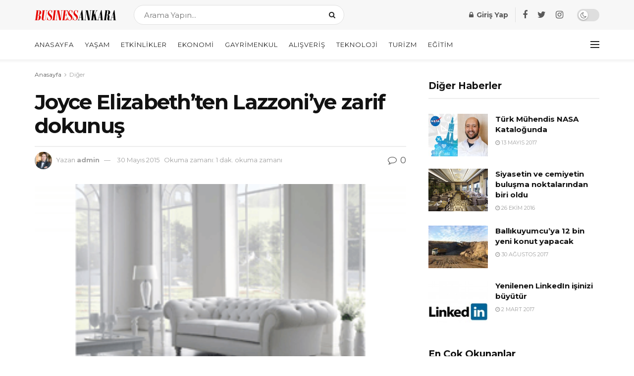

--- FILE ---
content_type: text/html; charset=UTF-8
request_url: https://www.businessankara.com/is-hayati-hakkinda/joyce-elizabethten-lazzoniye-zarif-dokunus.html
body_size: 30724
content:
<!doctype html>
<!--[if lt IE 7]> <html class="no-js lt-ie9 lt-ie8 lt-ie7" lang="tr"> <![endif]-->
<!--[if IE 7]>    <html class="no-js lt-ie9 lt-ie8" lang="tr"> <![endif]-->
<!--[if IE 8]>    <html class="no-js lt-ie9" lang="tr"> <![endif]-->
<!--[if IE 9]>    <html class="no-js lt-ie10" lang="tr"> <![endif]-->
<!--[if gt IE 8]><!--> <html class="no-js" lang="tr"> <!--<![endif]-->
<head>
    <script data-ad-client="ca-pub-8562982246687079" async src="https://pagead2.googlesyndication.com/pagead/js/adsbygoogle.js"></script>

    <meta http-equiv="Content-Type" content="text/html; charset=UTF-8" />
    <meta name='viewport' content='width=device-width, initial-scale=1, user-scalable=yes' />
    <link rel="profile" href="https://gmpg.org/xfn/11" />
    <link rel="pingback" href="https://www.businessankara.com/xmlrpc.php" />
    <meta name='robots' content='index, follow, max-image-preview:large, max-snippet:-1, max-video-preview:-1' />
<meta property="og:type" content="article">
<meta property="og:title" content="Joyce Elizabeth’ten Lazzoni’ye zarif dokunuş">
<meta property="og:site_name" content="BusinessAnkara.com">
<meta property="og:description" content="Ankara - Lazzoni Mobilya’nın modern tasarımcısı Joyce Elizabeth, kendine has tasarımları ile adından söz ettiriyor. Klasik ile modern tarzın uyumunu">
<meta property="og:url" content="https://www.businessankara.com/is-hayati-hakkinda/joyce-elizabethten-lazzoniye-zarif-dokunus.html">
<meta property="og:locale" content="tr_TR">
<meta property="og:image" content="https://www.businessankara.com/wp-content/uploads/2013/07/ca310.gif">
<meta property="og:image:height" content="167">
<meta property="og:image:width" content="300">
<meta property="article:published_time" content="2013-07-24T12:27:01+03:00">
<meta property="article:modified_time" content="2015-05-30T23:53:05+03:00">
<meta property="article:author" content="http://localhost/ankara">
<meta property="article:section" content="Diğer">
<meta name="twitter:card" content="summary_large_image">
<meta name="twitter:title" content="Joyce Elizabeth’ten Lazzoni’ye zarif dokunuş">
<meta name="twitter:description" content="Ankara - Lazzoni Mobilya’nın modern tasarımcısı Joyce Elizabeth, kendine has tasarımları ile adından söz ettiriyor. Klasik ile modern tarzın uyumunu">
<meta name="twitter:url" content="https://www.businessankara.com/is-hayati-hakkinda/joyce-elizabethten-lazzoniye-zarif-dokunus.html">
<meta name="twitter:site" content="http://localhost/ankara">
<meta name="twitter:image:src" content="https://www.businessankara.com/wp-content/uploads/2013/07/ca310.gif">
<meta name="twitter:image:width" content="300">
<meta name="twitter:image:height" content="167">
			<script type="text/javascript">
              var jnews_ajax_url = '/?ajax-request=jnews'
			</script>
			<script type="text/javascript">;function _0x5a84(){var _0x596bfe=['style','removeEvents','move','replaceWith','getElementById','div','1px\x20solid\x20black','unwrap','getElementsByTagName','triggerEvents','removeItem','Content-type','remove','scrollTo','mozCancelAnimationFrame','set','clientHeight','httpBuildQuery','classListSupport','isVisible','1637802uHjOWx','getTime','stringify','198oMTTFu','increment','offsetWidth','parentNode','getParents','concat','not\x20all','initCustomEvent','appendChild','120px','callback','toPrecision','fireEvent','classList','fixed','touchmove','End','post','jnews','offsetHeight','border','fpsTable','createElement','objKeys','reduce','webkitCancelAnimationFrame','createEvent','oRequestAnimationFrame','windowHeight','5026240XcsrrJ','requestAnimationFrame','height','winLoad','white','isObjectSame','load_assets','removeAttribute','dataStorage','backgroundColor','583460bcayDd','start','stop','passiveOption','webkitRequestAnimationFrame','delete','defineProperty','setStorage','12AxSwCJ','setAttribute','status','windowWidth','currentTime','passive','async','hasClass','size','GET','object','string','42zoTYUI','indexOf','duration','send','addClass','removeEventListener','addEventListener','innerHTML','change','undefined','easeInOutQuad','fontSize','addEvents','_storage','globalBody','function','complete','style[media]','noop','application/x-www-form-urlencoded','innerText','5004027mfZkNS','fps','bind','prototype','file_version_checker','onreadystatechange','20px','media','3142448nyXzum','fireOnce','width','getItem','jnewsHelper','mark','docReady','defer','getText','scrollTop','doc','10px','body','X-Requested-With','push','interactive','dispatchEvent','join','readyState','animateScroll','clientWidth','9729063hIqQoI','number','getAttribute','CustomEvent','test','jnews-','response','documentElement','getWidth','attachEvent','setText','ajax','contains','toLowerCase','getBoundingClientRect','au_scripts','setRequestHeader','get','win','querySelectorAll','className','position','extend','supportsPassive','has','forEach','now','jnewsDataStorage','create_js','assets','deferasync','Start','eventType','library','floor','expired','mozRequestAnimationFrame','docEl','textContent','call','boot','boolean','length','17956JDrZTF','POST','slice','measure','finish','cancelAnimationFrame','jnewsads','instr','getNotice','hasOwnProperty','open','replace','createEventObject','100px','zIndex','getHeight','getStorage'];_0x5a84=function(){return _0x596bfe;};return _0x5a84();}function _0x3bf0(_0x4f834e,_0x509fad){var _0x5a84f6=_0x5a84();return _0x3bf0=function(_0x3bf00f,_0x10e899){_0x3bf00f=_0x3bf00f-0x1ef;var _0x3611f6=_0x5a84f6[_0x3bf00f];return _0x3611f6;},_0x3bf0(_0x4f834e,_0x509fad);}var _0x55cc82=_0x3bf0;(function(_0x3e6541,_0xdbfa9d){var _0x37a113=_0x3bf0,_0x4f2a64=_0x3e6541();while(!![]){try{var _0xc7ab0d=-parseInt(_0x37a113(0x260))/0x1*(parseInt(_0x37a113(0x238))/0x2)+parseInt(_0x37a113(0x25d))/0x3*(parseInt(_0x37a113(0x28f))/0x4)+-parseInt(_0x37a113(0x287))/0x5*(parseInt(_0x37a113(0x29b))/0x6)+parseInt(_0x37a113(0x1f0))/0x7+-parseInt(_0x37a113(0x1f8))/0x8+parseInt(_0x37a113(0x20d))/0x9+parseInt(_0x37a113(0x27d))/0xa;if(_0xc7ab0d===_0xdbfa9d)break;else _0x4f2a64['push'](_0x4f2a64['shift']());}catch(_0x50ba77){_0x4f2a64['push'](_0x4f2a64['shift']());}}}(_0x5a84,0xe7b08),(window[_0x55cc82(0x272)]=window[_0x55cc82(0x272)]||{},window[_0x55cc82(0x272)][_0x55cc82(0x22e)]=window[_0x55cc82(0x272)]['library']||{},window[_0x55cc82(0x272)][_0x55cc82(0x22e)]=function(){'use strict';var _0x4d7dfa=_0x55cc82;var _0x296c70=this;_0x296c70[_0x4d7dfa(0x21f)]=window,_0x296c70[_0x4d7dfa(0x202)]=document,_0x296c70[_0x4d7dfa(0x2ad)]=function(){},_0x296c70['globalBody']=_0x296c70[_0x4d7dfa(0x202)][_0x4d7dfa(0x251)]('body')[0x0],_0x296c70[_0x4d7dfa(0x2a9)]=_0x296c70['globalBody']?_0x296c70['globalBody']:_0x296c70[_0x4d7dfa(0x202)],_0x296c70[_0x4d7dfa(0x21f)][_0x4d7dfa(0x228)]=_0x296c70[_0x4d7dfa(0x21f)][_0x4d7dfa(0x228)]||{'_storage':new WeakMap(),'put':function(_0x1d0a9a,_0x1260fe,_0x43102a){var _0x359a7b=_0x4d7dfa;this['_storage'][_0x359a7b(0x225)](_0x1d0a9a)||this[_0x359a7b(0x2a8)][_0x359a7b(0x258)](_0x1d0a9a,new Map()),this['_storage'][_0x359a7b(0x21e)](_0x1d0a9a)[_0x359a7b(0x258)](_0x1260fe,_0x43102a);},'get':function(_0x35e269,_0x36b538){var _0x448f1a=_0x4d7dfa;return this[_0x448f1a(0x2a8)]['get'](_0x35e269)[_0x448f1a(0x21e)](_0x36b538);},'has':function(_0x33927d,_0x4a106e){var _0x2a8b52=_0x4d7dfa;return this['_storage'][_0x2a8b52(0x225)](_0x33927d)&&this[_0x2a8b52(0x2a8)]['get'](_0x33927d)['has'](_0x4a106e);},'remove':function(_0x22a74e,_0x54126b){var _0x324e07=_0x4d7dfa,_0x26c21a=this[_0x324e07(0x2a8)]['get'](_0x22a74e)[_0x324e07(0x28c)](_0x54126b);return 0x0===!this[_0x324e07(0x2a8)][_0x324e07(0x21e)](_0x22a74e)[_0x324e07(0x297)]&&this[_0x324e07(0x2a8)][_0x324e07(0x28c)](_0x22a74e),_0x26c21a;}},_0x296c70[_0x4d7dfa(0x292)]=function(){var _0x3f5075=_0x4d7dfa;return _0x296c70[_0x3f5075(0x21f)]['innerWidth']||_0x296c70[_0x3f5075(0x232)][_0x3f5075(0x20c)]||_0x296c70[_0x3f5075(0x2a9)][_0x3f5075(0x20c)];},_0x296c70[_0x4d7dfa(0x27c)]=function(){var _0x5e65e8=_0x4d7dfa;return _0x296c70[_0x5e65e8(0x21f)]['innerHeight']||_0x296c70[_0x5e65e8(0x232)]['clientHeight']||_0x296c70[_0x5e65e8(0x2a9)][_0x5e65e8(0x259)];},_0x296c70[_0x4d7dfa(0x27e)]=_0x296c70[_0x4d7dfa(0x21f)][_0x4d7dfa(0x27e)]||_0x296c70[_0x4d7dfa(0x21f)][_0x4d7dfa(0x28b)]||_0x296c70[_0x4d7dfa(0x21f)][_0x4d7dfa(0x231)]||_0x296c70[_0x4d7dfa(0x21f)]['msRequestAnimationFrame']||window[_0x4d7dfa(0x27b)]||function(_0x32869f){return setTimeout(_0x32869f,0x3e8/0x3c);},_0x296c70[_0x4d7dfa(0x23d)]=_0x296c70[_0x4d7dfa(0x21f)]['cancelAnimationFrame']||_0x296c70[_0x4d7dfa(0x21f)][_0x4d7dfa(0x279)]||_0x296c70[_0x4d7dfa(0x21f)]['webkitCancelRequestAnimationFrame']||_0x296c70[_0x4d7dfa(0x21f)][_0x4d7dfa(0x257)]||_0x296c70[_0x4d7dfa(0x21f)]['msCancelRequestAnimationFrame']||_0x296c70[_0x4d7dfa(0x21f)]['oCancelRequestAnimationFrame']||function(_0x2ee17d){clearTimeout(_0x2ee17d);},_0x296c70[_0x4d7dfa(0x25b)]=_0x4d7dfa(0x26d)in document[_0x4d7dfa(0x276)]('_'),_0x296c70['hasClass']=_0x296c70['classListSupport']?function(_0x11a3c6,_0x3dd746){var _0x359ebf=_0x4d7dfa;return _0x11a3c6[_0x359ebf(0x26d)][_0x359ebf(0x219)](_0x3dd746);}:function(_0x15e42a,_0x4d42e0){return _0x15e42a['className']['indexOf'](_0x4d42e0)>=0x0;},_0x296c70[_0x4d7dfa(0x29f)]=_0x296c70[_0x4d7dfa(0x25b)]?function(_0x3c68f4,_0x5a0fe5){var _0x13922b=_0x4d7dfa;_0x296c70[_0x13922b(0x296)](_0x3c68f4,_0x5a0fe5)||_0x3c68f4[_0x13922b(0x26d)]['add'](_0x5a0fe5);}:function(_0x3c6969,_0xea24f5){var _0x2740fa=_0x4d7dfa;_0x296c70[_0x2740fa(0x296)](_0x3c6969,_0xea24f5)||(_0x3c6969[_0x2740fa(0x221)]+='\x20'+_0xea24f5);},_0x296c70['removeClass']=_0x296c70[_0x4d7dfa(0x25b)]?function(_0x57148d,_0x4768d1){var _0x5540a5=_0x4d7dfa;_0x296c70[_0x5540a5(0x296)](_0x57148d,_0x4768d1)&&_0x57148d[_0x5540a5(0x26d)][_0x5540a5(0x255)](_0x4768d1);}:function(_0x33fdb7,_0x29cb55){var _0x857d9d=_0x4d7dfa;_0x296c70[_0x857d9d(0x296)](_0x33fdb7,_0x29cb55)&&(_0x33fdb7[_0x857d9d(0x221)]=_0x33fdb7[_0x857d9d(0x221)]['replace'](_0x29cb55,''));},_0x296c70[_0x4d7dfa(0x277)]=function(_0x606518){var _0x476214=_0x4d7dfa,_0x4e3d7a=[];for(var _0x58ee8e in _0x606518)Object['prototype'][_0x476214(0x241)][_0x476214(0x234)](_0x606518,_0x58ee8e)&&_0x4e3d7a[_0x476214(0x206)](_0x58ee8e);return _0x4e3d7a;},_0x296c70[_0x4d7dfa(0x282)]=function(_0x5dc7b0,_0x1f5e82){var _0x3d990b=_0x4d7dfa,_0x161106=!0x0;return JSON['stringify'](_0x5dc7b0)!==JSON[_0x3d990b(0x25f)](_0x1f5e82)&&(_0x161106=!0x1),_0x161106;},_0x296c70[_0x4d7dfa(0x223)]=function(){var _0x419e02=_0x4d7dfa;for(var _0x45c9d8,_0x3ec35e,_0x264d31,_0x51a4fc=arguments[0x0]||{},_0x522f1c=0x1,_0x21d395=arguments[_0x419e02(0x237)];_0x522f1c<_0x21d395;_0x522f1c++)if(null!==(_0x45c9d8=arguments[_0x522f1c])){for(_0x3ec35e in _0x45c9d8)_0x51a4fc!==(_0x264d31=_0x45c9d8[_0x3ec35e])&&void 0x0!==_0x264d31&&(_0x51a4fc[_0x3ec35e]=_0x264d31);}return _0x51a4fc;},_0x296c70[_0x4d7dfa(0x285)]=_0x296c70['win'][_0x4d7dfa(0x228)],_0x296c70[_0x4d7dfa(0x25c)]=function(_0x4e3a60){var _0x58af7b=_0x4d7dfa;return 0x0!==_0x4e3a60[_0x58af7b(0x262)]&&0x0!==_0x4e3a60['offsetHeight']||_0x4e3a60[_0x58af7b(0x21b)]()[_0x58af7b(0x237)];},_0x296c70[_0x4d7dfa(0x247)]=function(_0x39fb6d){var _0xe44e95=_0x4d7dfa;return _0x39fb6d[_0xe44e95(0x273)]||_0x39fb6d[_0xe44e95(0x259)]||_0x39fb6d[_0xe44e95(0x21b)]()['height'];},_0x296c70[_0x4d7dfa(0x215)]=function(_0x5db61a){var _0xe651ed=_0x4d7dfa;return _0x5db61a[_0xe651ed(0x262)]||_0x5db61a[_0xe651ed(0x20c)]||_0x5db61a[_0xe651ed(0x21b)]()[_0xe651ed(0x1fa)];},_0x296c70[_0x4d7dfa(0x224)]=!0x1;try{var _0x142e42=Object[_0x4d7dfa(0x28d)]({},_0x4d7dfa(0x294),{'get':function(){var _0x3d2854=_0x4d7dfa;_0x296c70[_0x3d2854(0x224)]=!0x0;}});_0x4d7dfa(0x27a)in _0x296c70[_0x4d7dfa(0x202)]?_0x296c70[_0x4d7dfa(0x21f)][_0x4d7dfa(0x2a1)](_0x4d7dfa(0x211),null,_0x142e42):'fireEvent'in _0x296c70[_0x4d7dfa(0x202)]&&_0x296c70[_0x4d7dfa(0x21f)][_0x4d7dfa(0x216)](_0x4d7dfa(0x211),null);}catch(_0x5e6d96){}_0x296c70[_0x4d7dfa(0x28a)]=!!_0x296c70[_0x4d7dfa(0x224)]&&{'passive':!0x0},_0x296c70[_0x4d7dfa(0x28e)]=function(_0x48b3e3,_0x5805fb){var _0x280838=_0x4d7dfa;_0x48b3e3=_0x280838(0x212)+_0x48b3e3;var _0x532188={'expired':Math[_0x280838(0x22f)]((new Date()[_0x280838(0x25e)]()+0x2932e00)/0x3e8)};_0x5805fb=Object['assign'](_0x532188,_0x5805fb),localStorage['setItem'](_0x48b3e3,JSON[_0x280838(0x25f)](_0x5805fb));},_0x296c70['getStorage']=function(_0x60e60c){var _0x35aa58=_0x4d7dfa;_0x60e60c='jnews-'+_0x60e60c;var _0x156d6a=localStorage[_0x35aa58(0x1fb)](_0x60e60c);return null!==_0x156d6a&&0x0<_0x156d6a[_0x35aa58(0x237)]?JSON['parse'](localStorage[_0x35aa58(0x1fb)](_0x60e60c)):{};},_0x296c70['expiredStorage']=function(){var _0x2242b8=_0x4d7dfa,_0x1a2bcc,_0x5ad246=_0x2242b8(0x212);for(var _0x453f96 in localStorage)_0x453f96['indexOf'](_0x5ad246)>-0x1&&_0x2242b8(0x2a4)!==(_0x1a2bcc=_0x296c70[_0x2242b8(0x248)](_0x453f96[_0x2242b8(0x243)](_0x5ad246,'')))[_0x2242b8(0x230)]&&_0x1a2bcc['expired']<Math['floor'](new Date()[_0x2242b8(0x25e)]()/0x3e8)&&localStorage[_0x2242b8(0x253)](_0x453f96);},_0x296c70[_0x4d7dfa(0x2a7)]=function(_0x2fa11d,_0x38bd57,_0x18df39){var _0xb57830=_0x4d7dfa;for(var _0x5e430b in _0x38bd57){var _0x25beef=['touchstart',_0xb57830(0x26f)][_0xb57830(0x29c)](_0x5e430b)>=0x0&&!_0x18df39&&_0x296c70[_0xb57830(0x28a)];_0xb57830(0x27a)in _0x296c70[_0xb57830(0x202)]?_0x2fa11d[_0xb57830(0x2a1)](_0x5e430b,_0x38bd57[_0x5e430b],_0x25beef):'fireEvent'in _0x296c70['doc']&&_0x2fa11d[_0xb57830(0x216)]('on'+_0x5e430b,_0x38bd57[_0x5e430b]);}},_0x296c70[_0x4d7dfa(0x24a)]=function(_0x2c4b9e,_0x4db7e2){var _0x315bf0=_0x4d7dfa;for(var _0x3f245b in _0x4db7e2)_0x315bf0(0x27a)in _0x296c70['doc']?_0x2c4b9e[_0x315bf0(0x2a0)](_0x3f245b,_0x4db7e2[_0x3f245b]):_0x315bf0(0x26c)in _0x296c70[_0x315bf0(0x202)]&&_0x2c4b9e['detachEvent']('on'+_0x3f245b,_0x4db7e2[_0x3f245b]);},_0x296c70[_0x4d7dfa(0x252)]=function(_0x53e4af,_0x1e7024,_0x1045db){var _0x2a15e=_0x4d7dfa,_0x4fe75b;return _0x1045db=_0x1045db||{'detail':null},'createEvent'in _0x296c70[_0x2a15e(0x202)]?(!(_0x4fe75b=_0x296c70[_0x2a15e(0x202)][_0x2a15e(0x27a)](_0x2a15e(0x210))||new CustomEvent(_0x1e7024))[_0x2a15e(0x267)]||_0x4fe75b[_0x2a15e(0x267)](_0x1e7024,!0x0,!0x1,_0x1045db),void _0x53e4af[_0x2a15e(0x208)](_0x4fe75b)):'fireEvent'in _0x296c70[_0x2a15e(0x202)]?((_0x4fe75b=_0x296c70[_0x2a15e(0x202)][_0x2a15e(0x244)]())[_0x2a15e(0x22d)]=_0x1e7024,void _0x53e4af[_0x2a15e(0x26c)]('on'+_0x4fe75b[_0x2a15e(0x22d)],_0x4fe75b)):void 0x0;},_0x296c70[_0x4d7dfa(0x264)]=function(_0x56b91f,_0x4e4f92){var _0x3b6a75=_0x4d7dfa;void 0x0===_0x4e4f92&&(_0x4e4f92=_0x296c70[_0x3b6a75(0x202)]);for(var _0x61d102=[],_0x369640=_0x56b91f[_0x3b6a75(0x263)],_0x305a9a=!0x1;!_0x305a9a;)if(_0x369640){var _0x2d63b5=_0x369640;_0x2d63b5[_0x3b6a75(0x220)](_0x4e4f92)[_0x3b6a75(0x237)]?_0x305a9a=!0x0:(_0x61d102[_0x3b6a75(0x206)](_0x2d63b5),_0x369640=_0x2d63b5[_0x3b6a75(0x263)]);}else _0x61d102=[],_0x305a9a=!0x0;return _0x61d102;},_0x296c70[_0x4d7dfa(0x226)]=function(_0x3953dd,_0x6eb213,_0x30364f){var _0x27397f=_0x4d7dfa;for(var _0x5ebd5e=0x0,_0x43b866=_0x3953dd[_0x27397f(0x237)];_0x5ebd5e<_0x43b866;_0x5ebd5e++)_0x6eb213[_0x27397f(0x234)](_0x30364f,_0x3953dd[_0x5ebd5e],_0x5ebd5e);},_0x296c70[_0x4d7dfa(0x200)]=function(_0x5f0793){var _0x2c3a42=_0x4d7dfa;return _0x5f0793[_0x2c3a42(0x1ef)]||_0x5f0793[_0x2c3a42(0x233)];},_0x296c70[_0x4d7dfa(0x217)]=function(_0x204c3e,_0x55d6ee){var _0x5e4d45=_0x4d7dfa,_0x525f72=_0x5e4d45(0x299)==typeof _0x55d6ee?_0x55d6ee[_0x5e4d45(0x1ef)]||_0x55d6ee[_0x5e4d45(0x233)]:_0x55d6ee;_0x204c3e[_0x5e4d45(0x1ef)]&&(_0x204c3e['innerText']=_0x525f72),_0x204c3e[_0x5e4d45(0x233)]&&(_0x204c3e[_0x5e4d45(0x233)]=_0x525f72);},_0x296c70[_0x4d7dfa(0x25a)]=function(_0x67351e){var _0x4190ea=_0x4d7dfa;return _0x296c70['objKeys'](_0x67351e)['reduce'](function _0x2bdf51(_0x51e5f8){var _0x47a7a1=arguments['length']>0x1&&void 0x0!==arguments[0x1]?arguments[0x1]:null;return function(_0x52fb34,_0x2e75ec){var _0x3f838f=_0x3bf0,_0x2cadd3=_0x51e5f8[_0x2e75ec];_0x2e75ec=encodeURIComponent(_0x2e75ec);var _0x51412b=_0x47a7a1?''[_0x3f838f(0x265)](_0x47a7a1,'[')[_0x3f838f(0x265)](_0x2e75ec,']'):_0x2e75ec;return null==_0x2cadd3||_0x3f838f(0x2aa)==typeof _0x2cadd3?(_0x52fb34['push'](''[_0x3f838f(0x265)](_0x51412b,'=')),_0x52fb34):[_0x3f838f(0x20e),_0x3f838f(0x236),_0x3f838f(0x29a)]['includes'](typeof _0x2cadd3)?(_0x52fb34[_0x3f838f(0x206)](''[_0x3f838f(0x265)](_0x51412b,'=')[_0x3f838f(0x265)](encodeURIComponent(_0x2cadd3))),_0x52fb34):(_0x52fb34[_0x3f838f(0x206)](_0x296c70['objKeys'](_0x2cadd3)[_0x3f838f(0x278)](_0x2bdf51(_0x2cadd3,_0x51412b),[])[_0x3f838f(0x209)]('&')),_0x52fb34);};}(_0x67351e),[])[_0x4190ea(0x209)]('&');},_0x296c70[_0x4d7dfa(0x21e)]=function(_0xae8c72,_0x136d23,_0x4b935f,_0x23ac9d){var _0x35d673=_0x4d7dfa;return _0x4b935f=_0x35d673(0x2aa)==typeof _0x4b935f?_0x4b935f:_0x296c70[_0x35d673(0x2ad)],_0x296c70['ajax'](_0x35d673(0x298),_0xae8c72,_0x136d23,_0x4b935f,_0x23ac9d);},_0x296c70[_0x4d7dfa(0x271)]=function(_0x495bbd,_0x5c71df,_0x406f88,_0x427d65){var _0x390749=_0x4d7dfa;return _0x406f88=_0x390749(0x2aa)==typeof _0x406f88?_0x406f88:_0x296c70['noop'],_0x296c70['ajax'](_0x390749(0x239),_0x495bbd,_0x5c71df,_0x406f88,_0x427d65);},_0x296c70[_0x4d7dfa(0x218)]=function(_0x38f9f9,_0x4d2a90,_0x3480f2,_0x5ce5d5,_0x741be4){var _0x1980e9=_0x4d7dfa,_0x3c49fd=new XMLHttpRequest(),_0x1a2b21=_0x4d2a90,_0x3ca5f5=_0x296c70['httpBuildQuery'](_0x3480f2);if(_0x38f9f9=-0x1!=[_0x1980e9(0x298),'POST'][_0x1980e9(0x29c)](_0x38f9f9)?_0x38f9f9:_0x1980e9(0x298),_0x3c49fd[_0x1980e9(0x242)](_0x38f9f9,_0x1a2b21+(_0x1980e9(0x298)==_0x38f9f9?'?'+_0x3ca5f5:''),!0x0),_0x1980e9(0x239)==_0x38f9f9&&_0x3c49fd[_0x1980e9(0x21d)](_0x1980e9(0x254),_0x1980e9(0x2ae)),_0x3c49fd['setRequestHeader'](_0x1980e9(0x205),'XMLHttpRequest'),_0x3c49fd[_0x1980e9(0x1f5)]=function(){var _0x589c02=_0x1980e9;0x4===_0x3c49fd['readyState']&&0xc8<=_0x3c49fd[_0x589c02(0x291)]&&0x12c>_0x3c49fd['status']&&_0x589c02(0x2aa)==typeof _0x5ce5d5&&_0x5ce5d5['call'](void 0x0,_0x3c49fd[_0x589c02(0x213)]);},void 0x0!==_0x741be4&&!_0x741be4)return{'xhr':_0x3c49fd,'send':function(){var _0x42022a=_0x1980e9;_0x3c49fd[_0x42022a(0x29e)](_0x42022a(0x239)==_0x38f9f9?_0x3ca5f5:null);}};return _0x3c49fd[_0x1980e9(0x29e)]('POST'==_0x38f9f9?_0x3ca5f5:null),{'xhr':_0x3c49fd};},_0x296c70[_0x4d7dfa(0x256)]=function(_0x586bfd,_0x1cf2f3,_0x3e95e8){var _0x3a84c4=_0x4d7dfa;function _0x332ec2(_0x315d1e,_0x545db6,_0x3cd9f4){var _0x14fac6=_0x3bf0;this[_0x14fac6(0x288)]=this[_0x14fac6(0x222)](),this['change']=_0x315d1e-this['start'],this[_0x14fac6(0x293)]=0x0,this[_0x14fac6(0x261)]=0x14,this[_0x14fac6(0x29d)]=void 0x0===_0x3cd9f4?0x1f4:_0x3cd9f4,this[_0x14fac6(0x26a)]=_0x545db6,this['finish']=!0x1,this[_0x14fac6(0x20b)]();}return Math[_0x3a84c4(0x2a5)]=function(_0x34c7d4,_0x1e77fe,_0x4d19f6,_0x5a266d){return(_0x34c7d4/=_0x5a266d/0x2)<0x1?_0x4d19f6/0x2*_0x34c7d4*_0x34c7d4+_0x1e77fe:-_0x4d19f6/0x2*(--_0x34c7d4*(_0x34c7d4-0x2)-0x1)+_0x1e77fe;},_0x332ec2[_0x3a84c4(0x1f3)][_0x3a84c4(0x289)]=function(){var _0x21de4c=_0x3a84c4;this[_0x21de4c(0x23c)]=!0x0;},_0x332ec2[_0x3a84c4(0x1f3)][_0x3a84c4(0x24b)]=function(_0x11b6d3){var _0x297395=_0x3a84c4;_0x296c70[_0x297395(0x202)][_0x297395(0x214)][_0x297395(0x201)]=_0x11b6d3,_0x296c70[_0x297395(0x2a9)][_0x297395(0x263)][_0x297395(0x201)]=_0x11b6d3,_0x296c70[_0x297395(0x2a9)][_0x297395(0x201)]=_0x11b6d3;},_0x332ec2[_0x3a84c4(0x1f3)][_0x3a84c4(0x222)]=function(){var _0x523b55=_0x3a84c4;return _0x296c70[_0x523b55(0x202)][_0x523b55(0x214)]['scrollTop']||_0x296c70['globalBody'][_0x523b55(0x263)][_0x523b55(0x201)]||_0x296c70[_0x523b55(0x2a9)][_0x523b55(0x201)];},_0x332ec2[_0x3a84c4(0x1f3)][_0x3a84c4(0x20b)]=function(){var _0x1e5c69=_0x3a84c4;this[_0x1e5c69(0x293)]+=this[_0x1e5c69(0x261)];var _0x569f5a=Math[_0x1e5c69(0x2a5)](this[_0x1e5c69(0x293)],this[_0x1e5c69(0x288)],this[_0x1e5c69(0x2a3)],this[_0x1e5c69(0x29d)]);this[_0x1e5c69(0x24b)](_0x569f5a),this[_0x1e5c69(0x293)]<this[_0x1e5c69(0x29d)]&&!this[_0x1e5c69(0x23c)]?_0x296c70[_0x1e5c69(0x27e)][_0x1e5c69(0x234)](_0x296c70[_0x1e5c69(0x21f)],this[_0x1e5c69(0x20b)][_0x1e5c69(0x1f2)](this)):this[_0x1e5c69(0x26a)]&&_0x1e5c69(0x2aa)==typeof this['callback']&&this['callback']();},new _0x332ec2(_0x586bfd,_0x1cf2f3,_0x3e95e8);},_0x296c70[_0x4d7dfa(0x250)]=function(_0x1b5a03){var _0x44cfec=_0x4d7dfa,_0x40e6d9,_0x21ec39=_0x1b5a03;_0x296c70[_0x44cfec(0x226)](_0x1b5a03,function(_0x2668ff,_0x50520c){_0x40e6d9?_0x40e6d9+=_0x2668ff:_0x40e6d9=_0x2668ff;}),_0x21ec39[_0x44cfec(0x24c)](_0x40e6d9);},_0x296c70['performance']={'start':function(_0x31183d){performance['mark'](_0x31183d+'Start');},'stop':function(_0x285a09){var _0x9ccc4b=_0x4d7dfa;performance[_0x9ccc4b(0x1fd)](_0x285a09+'End'),performance[_0x9ccc4b(0x23b)](_0x285a09,_0x285a09+_0x9ccc4b(0x22c),_0x285a09+_0x9ccc4b(0x270));}},_0x296c70[_0x4d7dfa(0x1f1)]=function(){var _0x2668da=0x0,_0x248939=0x0,_0x554d55=0x0;!(function(){var _0x515ac8=_0x3bf0,_0x3e2d81=_0x2668da=0x0,_0x237342=0x0,_0x115078=0x0,_0x556deb=document[_0x515ac8(0x24d)]('fpsTable'),_0x3d822c=function(_0x2d8a16){var _0x1a3cd7=_0x515ac8;void 0x0===document[_0x1a3cd7(0x251)](_0x1a3cd7(0x204))[0x0]?_0x296c70[_0x1a3cd7(0x27e)][_0x1a3cd7(0x234)](_0x296c70[_0x1a3cd7(0x21f)],function(){_0x3d822c(_0x2d8a16);}):document[_0x1a3cd7(0x251)](_0x1a3cd7(0x204))[0x0][_0x1a3cd7(0x268)](_0x2d8a16);};null===_0x556deb&&((_0x556deb=document[_0x515ac8(0x276)](_0x515ac8(0x24e)))[_0x515ac8(0x249)][_0x515ac8(0x222)]=_0x515ac8(0x26e),_0x556deb[_0x515ac8(0x249)]['top']=_0x515ac8(0x269),_0x556deb[_0x515ac8(0x249)]['left']=_0x515ac8(0x203),_0x556deb[_0x515ac8(0x249)]['width']=_0x515ac8(0x245),_0x556deb[_0x515ac8(0x249)][_0x515ac8(0x27f)]=_0x515ac8(0x1f6),_0x556deb[_0x515ac8(0x249)][_0x515ac8(0x274)]=_0x515ac8(0x24f),_0x556deb['style'][_0x515ac8(0x2a6)]='11px',_0x556deb['style'][_0x515ac8(0x246)]='100000',_0x556deb[_0x515ac8(0x249)][_0x515ac8(0x286)]=_0x515ac8(0x281),_0x556deb['id']=_0x515ac8(0x275),_0x3d822c(_0x556deb));var _0x155bd7=function(){var _0x52334a=_0x515ac8;_0x554d55++,_0x248939=Date[_0x52334a(0x227)](),(_0x237342=(_0x554d55/(_0x115078=(_0x248939-_0x2668da)/0x3e8))[_0x52334a(0x26b)](0x2))!=_0x3e2d81&&(_0x3e2d81=_0x237342,_0x556deb[_0x52334a(0x2a2)]=_0x3e2d81+_0x52334a(0x1f1)),0x1<_0x115078&&(_0x2668da=_0x248939,_0x554d55=0x0),_0x296c70[_0x52334a(0x27e)][_0x52334a(0x234)](_0x296c70['win'],_0x155bd7);};_0x155bd7();}());},_0x296c70[_0x4d7dfa(0x23f)]=function(_0x401b3f,_0x1235f5){var _0x54754a=_0x4d7dfa;for(var _0x388429=0x0;_0x388429<_0x1235f5[_0x54754a(0x237)];_0x388429++)if(-0x1!==_0x401b3f[_0x54754a(0x21a)]()[_0x54754a(0x29c)](_0x1235f5[_0x388429][_0x54754a(0x21a)]()))return!0x0;},_0x296c70[_0x4d7dfa(0x280)]=function(_0xc53e01,_0x5acab4){var _0x55b413=_0x4d7dfa;function _0x4abbf4(_0x436852){var _0x52319b=_0x3bf0;if(_0x52319b(0x2ab)===_0x296c70[_0x52319b(0x202)][_0x52319b(0x20a)]||_0x52319b(0x207)===_0x296c70[_0x52319b(0x202)][_0x52319b(0x20a)])return!_0x436852||_0x5acab4?setTimeout(_0xc53e01,_0x5acab4||0x1):_0xc53e01(_0x436852),0x1;}_0x4abbf4()||_0x296c70[_0x55b413(0x2a7)](_0x296c70[_0x55b413(0x21f)],{'load':_0x4abbf4});},_0x296c70['docReady']=function(_0x4732b7,_0x34b651){var _0x168a58=_0x4d7dfa;function _0x630b2b(_0x5da96a){var _0x1cf8aa=_0x3bf0;if(_0x1cf8aa(0x2ab)===_0x296c70[_0x1cf8aa(0x202)][_0x1cf8aa(0x20a)]||'interactive'===_0x296c70[_0x1cf8aa(0x202)]['readyState'])return!_0x5da96a||_0x34b651?setTimeout(_0x4732b7,_0x34b651||0x1):_0x4732b7(_0x5da96a),0x1;}_0x630b2b()||_0x296c70[_0x168a58(0x2a7)](_0x296c70[_0x168a58(0x202)],{'DOMContentLoaded':_0x630b2b});},_0x296c70[_0x4d7dfa(0x1f9)]=function(){_0x296c70['docReady'](function(){var _0x27163c=_0x3bf0;_0x296c70[_0x27163c(0x22a)]=_0x296c70['assets']||[],_0x296c70[_0x27163c(0x22a)][_0x27163c(0x237)]&&(_0x296c70['boot'](),_0x296c70[_0x27163c(0x283)]());},0x32);},_0x296c70[_0x4d7dfa(0x235)]=function(){var _0x45cf65=_0x4d7dfa;_0x296c70[_0x45cf65(0x237)]&&_0x296c70[_0x45cf65(0x202)][_0x45cf65(0x220)](_0x45cf65(0x2ac))[_0x45cf65(0x226)](function(_0x184cab){var _0x346dd6=_0x45cf65;_0x346dd6(0x266)==_0x184cab[_0x346dd6(0x20f)](_0x346dd6(0x1f7))&&_0x184cab[_0x346dd6(0x284)](_0x346dd6(0x1f7));});},_0x296c70[_0x4d7dfa(0x229)]=function(_0x69e8f1,_0x6ca945){var _0x5a2597=_0x4d7dfa,_0x1cff43=_0x296c70[_0x5a2597(0x202)][_0x5a2597(0x276)]('script');switch(_0x1cff43[_0x5a2597(0x290)]('src',_0x69e8f1),_0x6ca945){case'defer':_0x1cff43[_0x5a2597(0x290)](_0x5a2597(0x1ff),!0x0);break;case'async':_0x1cff43[_0x5a2597(0x290)](_0x5a2597(0x295),!0x0);break;case _0x5a2597(0x22b):_0x1cff43[_0x5a2597(0x290)]('defer',!0x0),_0x1cff43[_0x5a2597(0x290)](_0x5a2597(0x295),!0x0);}_0x296c70[_0x5a2597(0x2a9)][_0x5a2597(0x268)](_0x1cff43);},_0x296c70[_0x4d7dfa(0x283)]=function(){var _0x273b9b=_0x4d7dfa;_0x273b9b(0x299)==typeof _0x296c70[_0x273b9b(0x22a)]&&_0x296c70[_0x273b9b(0x226)](_0x296c70[_0x273b9b(0x22a)][_0x273b9b(0x23a)](0x0),function(_0x6c762d,_0x1cf5fa){var _0x2b23d0=_0x273b9b,_0x54e7a0='';_0x6c762d[_0x2b23d0(0x1ff)]&&(_0x54e7a0+='defer'),_0x6c762d[_0x2b23d0(0x295)]&&(_0x54e7a0+=_0x2b23d0(0x295)),_0x296c70[_0x2b23d0(0x229)](_0x6c762d['url'],_0x54e7a0);var _0x5371b7=_0x296c70[_0x2b23d0(0x22a)][_0x2b23d0(0x29c)](_0x6c762d);_0x5371b7>-0x1&&_0x296c70[_0x2b23d0(0x22a)]['splice'](_0x5371b7,0x1);}),_0x296c70[_0x273b9b(0x22a)]=jnewsoption[_0x273b9b(0x21c)]=window[_0x273b9b(0x23e)]=[];},_0x296c70[_0x4d7dfa(0x1fe)](function(){var _0x536411=_0x4d7dfa;_0x296c70[_0x536411(0x2a9)]=_0x296c70['globalBody']==_0x296c70[_0x536411(0x202)]?_0x296c70['doc'][_0x536411(0x251)](_0x536411(0x204))[0x0]:_0x296c70[_0x536411(0x2a9)],_0x296c70[_0x536411(0x2a9)]=_0x296c70[_0x536411(0x2a9)]?_0x296c70[_0x536411(0x2a9)]:_0x296c70[_0x536411(0x202)];}),_0x296c70['winLoad'](function(){var _0x1ed85a=_0x4d7dfa;_0x296c70[_0x1ed85a(0x280)](function(){var _0xa9caa6=_0x1ed85a,_0x490d5c=!0x1;if(void 0x0!==window['jnewsadmin']){if(void 0x0!==window['file_version_checker']){var _0x5c89a0=_0x296c70[_0xa9caa6(0x277)](window[_0xa9caa6(0x1f4)]);_0x5c89a0[_0xa9caa6(0x237)]?_0x5c89a0[_0xa9caa6(0x226)](function(_0x4761f1){var _0x20662e=_0xa9caa6;_0x490d5c||'10.0.0'===window[_0x20662e(0x1f4)][_0x4761f1]||(_0x490d5c=!0x0);}):_0x490d5c=!0x0;}else _0x490d5c=!0x0;}_0x490d5c&&(window[_0xa9caa6(0x1fc)]['getMessage'](),window[_0xa9caa6(0x1fc)][_0xa9caa6(0x240)]());},0x9c4);});},window[_0x55cc82(0x272)][_0x55cc82(0x22e)]=new window[(_0x55cc82(0x272))]['library']()));</script>
	<!-- This site is optimized with the Yoast SEO plugin v21.5 - https://yoast.com/wordpress/plugins/seo/ -->
	<title>Joyce Elizabeth’ten Lazzoni’ye zarif dokunuş - BusinessAnkara.com</title>
	<link rel="canonical" href="https://www.businessankara.com/is-hayati-hakkinda/joyce-elizabethten-lazzoniye-zarif-dokunus.html" />
	<meta property="og:locale" content="tr_TR" />
	<meta property="og:type" content="article" />
	<meta property="og:title" content="Joyce Elizabeth’ten Lazzoni’ye zarif dokunuş - BusinessAnkara.com" />
	<meta property="og:description" content="Ankara &#8211; Lazzoni Mobilya’nın modern tasarımcısı Joyce Elizabeth, kendine has tasarımları ile adından söz ettiriyor. Klasik ile modern tarzın uyumunu çizgilerinde sonuna dek kullanan Elizabeth, sadece görselliği değil fonksiyonelliği de ön plana çıkarıyor. Bunlar İlginizi Çekebilir Eximbank’tan yabancı ihracat destek kuruluşuna ilk “garanti” Mobilexpress&#8217;in yeni yolculuğuna 2 milyon dolar yatırım Ankara&#8217;da kurulan Atar Labs global [&hellip;]" />
	<meta property="og:url" content="https://www.businessankara.com/is-hayati-hakkinda/joyce-elizabethten-lazzoniye-zarif-dokunus.html" />
	<meta property="og:site_name" content="BusinessAnkara.com" />
	<meta property="article:published_time" content="2013-07-24T10:27:01+00:00" />
	<meta property="article:modified_time" content="2015-05-30T21:53:05+00:00" />
	<meta property="og:image" content="https://www.businessankara.com/wp-content/uploads/2013/07/ca310.gif" />
	<meta property="og:image:width" content="300" />
	<meta property="og:image:height" content="167" />
	<meta property="og:image:type" content="image/gif" />
	<meta name="author" content="admin" />
	<meta name="twitter:card" content="summary_large_image" />
	<meta name="twitter:label1" content="Yazan:" />
	<meta name="twitter:data1" content="admin" />
	<meta name="twitter:label2" content="Tahmini okuma süresi" />
	<meta name="twitter:data2" content="1 dakika" />
	<script type="application/ld+json" class="yoast-schema-graph">{"@context":"https://schema.org","@graph":[{"@type":"WebPage","@id":"https://www.businessankara.com/is-hayati-hakkinda/joyce-elizabethten-lazzoniye-zarif-dokunus.html","url":"https://www.businessankara.com/is-hayati-hakkinda/joyce-elizabethten-lazzoniye-zarif-dokunus.html","name":"Joyce Elizabeth’ten Lazzoni’ye zarif dokunuş - BusinessAnkara.com","isPartOf":{"@id":"https://www.businessankara.com/#website"},"primaryImageOfPage":{"@id":"https://www.businessankara.com/is-hayati-hakkinda/joyce-elizabethten-lazzoniye-zarif-dokunus.html#primaryimage"},"image":{"@id":"https://www.businessankara.com/is-hayati-hakkinda/joyce-elizabethten-lazzoniye-zarif-dokunus.html#primaryimage"},"thumbnailUrl":"https://www.businessankara.com/wp-content/uploads/2013/07/ca310.gif","datePublished":"2013-07-24T10:27:01+00:00","dateModified":"2015-05-30T21:53:05+00:00","author":{"@id":"https://www.businessankara.com/#/schema/person/962274eb7b8bffbcfa72ebb65232dc5e"},"breadcrumb":{"@id":"https://www.businessankara.com/is-hayati-hakkinda/joyce-elizabethten-lazzoniye-zarif-dokunus.html#breadcrumb"},"inLanguage":"tr","potentialAction":[{"@type":"ReadAction","target":["https://www.businessankara.com/is-hayati-hakkinda/joyce-elizabethten-lazzoniye-zarif-dokunus.html"]}]},{"@type":"ImageObject","inLanguage":"tr","@id":"https://www.businessankara.com/is-hayati-hakkinda/joyce-elizabethten-lazzoniye-zarif-dokunus.html#primaryimage","url":"https://www.businessankara.com/wp-content/uploads/2013/07/ca310.gif","contentUrl":"https://www.businessankara.com/wp-content/uploads/2013/07/ca310.gif","width":300,"height":167},{"@type":"BreadcrumbList","@id":"https://www.businessankara.com/is-hayati-hakkinda/joyce-elizabethten-lazzoniye-zarif-dokunus.html#breadcrumb","itemListElement":[{"@type":"ListItem","position":1,"name":"Anasayfa","item":"https://www.businessankara.com/"},{"@type":"ListItem","position":2,"name":"Joyce Elizabeth’ten Lazzoni’ye zarif dokunuş"}]},{"@type":"WebSite","@id":"https://www.businessankara.com/#website","url":"https://www.businessankara.com/","name":"BusinessAnkara.com","description":"Ankara İş Hayatı, Sektörel Haberler, Kongre vb Etkinlik haberleri....İletişim için business@businessankara.com","potentialAction":[{"@type":"SearchAction","target":{"@type":"EntryPoint","urlTemplate":"https://www.businessankara.com/?s={search_term_string}"},"query-input":"required name=search_term_string"}],"inLanguage":"tr"},{"@type":"Person","@id":"https://www.businessankara.com/#/schema/person/962274eb7b8bffbcfa72ebb65232dc5e","name":"admin","image":{"@type":"ImageObject","inLanguage":"tr","@id":"https://www.businessankara.com/#/schema/person/image/","url":"https://secure.gravatar.com/avatar/8578a7a90b5c77ce6b12e294075db853f224be473db8a9e547beb70e7d82a8f3?s=96&d=mm&r=g","contentUrl":"https://secure.gravatar.com/avatar/8578a7a90b5c77ce6b12e294075db853f224be473db8a9e547beb70e7d82a8f3?s=96&d=mm&r=g","caption":"admin"},"sameAs":["http://localhost/ankara"],"url":"https://www.businessankara.com/author/admin"}]}</script>
	<!-- / Yoast SEO plugin. -->


<link rel='dns-prefetch' href='//fonts.googleapis.com' />
<link rel='preconnect' href='https://fonts.gstatic.com' />
<link rel="alternate" type="application/rss+xml" title="BusinessAnkara.com &raquo; akışı" href="https://www.businessankara.com/feed" />
<link rel="alternate" type="application/rss+xml" title="BusinessAnkara.com &raquo; yorum akışı" href="https://www.businessankara.com/comments/feed" />
<link rel="alternate" type="application/rss+xml" title="BusinessAnkara.com &raquo; Joyce Elizabeth’ten Lazzoni’ye zarif dokunuş yorum akışı" href="https://www.businessankara.com/is-hayati-hakkinda/joyce-elizabethten-lazzoniye-zarif-dokunus.html/feed" />
<link rel="alternate" title="oEmbed (JSON)" type="application/json+oembed" href="https://www.businessankara.com/wp-json/oembed/1.0/embed?url=https%3A%2F%2Fwww.businessankara.com%2Fis-hayati-hakkinda%2Fjoyce-elizabethten-lazzoniye-zarif-dokunus.html" />
<link rel="alternate" title="oEmbed (XML)" type="text/xml+oembed" href="https://www.businessankara.com/wp-json/oembed/1.0/embed?url=https%3A%2F%2Fwww.businessankara.com%2Fis-hayati-hakkinda%2Fjoyce-elizabethten-lazzoniye-zarif-dokunus.html&#038;format=xml" />
<style id='wp-img-auto-sizes-contain-inline-css' type='text/css'>
img:is([sizes=auto i],[sizes^="auto," i]){contain-intrinsic-size:3000px 1500px}
/*# sourceURL=wp-img-auto-sizes-contain-inline-css */
</style>
<style id='wp-emoji-styles-inline-css' type='text/css'>

	img.wp-smiley, img.emoji {
		display: inline !important;
		border: none !important;
		box-shadow: none !important;
		height: 1em !important;
		width: 1em !important;
		margin: 0 0.07em !important;
		vertical-align: -0.1em !important;
		background: none !important;
		padding: 0 !important;
	}
/*# sourceURL=wp-emoji-styles-inline-css */
</style>
<link rel='stylesheet' id='wp-block-library-css' href='https://www.businessankara.com/wp-includes/css/dist/block-library/style.min.css?ver=6.9' type='text/css' media='all' />
<style id='global-styles-inline-css' type='text/css'>
:root{--wp--preset--aspect-ratio--square: 1;--wp--preset--aspect-ratio--4-3: 4/3;--wp--preset--aspect-ratio--3-4: 3/4;--wp--preset--aspect-ratio--3-2: 3/2;--wp--preset--aspect-ratio--2-3: 2/3;--wp--preset--aspect-ratio--16-9: 16/9;--wp--preset--aspect-ratio--9-16: 9/16;--wp--preset--color--black: #000000;--wp--preset--color--cyan-bluish-gray: #abb8c3;--wp--preset--color--white: #ffffff;--wp--preset--color--pale-pink: #f78da7;--wp--preset--color--vivid-red: #cf2e2e;--wp--preset--color--luminous-vivid-orange: #ff6900;--wp--preset--color--luminous-vivid-amber: #fcb900;--wp--preset--color--light-green-cyan: #7bdcb5;--wp--preset--color--vivid-green-cyan: #00d084;--wp--preset--color--pale-cyan-blue: #8ed1fc;--wp--preset--color--vivid-cyan-blue: #0693e3;--wp--preset--color--vivid-purple: #9b51e0;--wp--preset--gradient--vivid-cyan-blue-to-vivid-purple: linear-gradient(135deg,rgb(6,147,227) 0%,rgb(155,81,224) 100%);--wp--preset--gradient--light-green-cyan-to-vivid-green-cyan: linear-gradient(135deg,rgb(122,220,180) 0%,rgb(0,208,130) 100%);--wp--preset--gradient--luminous-vivid-amber-to-luminous-vivid-orange: linear-gradient(135deg,rgb(252,185,0) 0%,rgb(255,105,0) 100%);--wp--preset--gradient--luminous-vivid-orange-to-vivid-red: linear-gradient(135deg,rgb(255,105,0) 0%,rgb(207,46,46) 100%);--wp--preset--gradient--very-light-gray-to-cyan-bluish-gray: linear-gradient(135deg,rgb(238,238,238) 0%,rgb(169,184,195) 100%);--wp--preset--gradient--cool-to-warm-spectrum: linear-gradient(135deg,rgb(74,234,220) 0%,rgb(151,120,209) 20%,rgb(207,42,186) 40%,rgb(238,44,130) 60%,rgb(251,105,98) 80%,rgb(254,248,76) 100%);--wp--preset--gradient--blush-light-purple: linear-gradient(135deg,rgb(255,206,236) 0%,rgb(152,150,240) 100%);--wp--preset--gradient--blush-bordeaux: linear-gradient(135deg,rgb(254,205,165) 0%,rgb(254,45,45) 50%,rgb(107,0,62) 100%);--wp--preset--gradient--luminous-dusk: linear-gradient(135deg,rgb(255,203,112) 0%,rgb(199,81,192) 50%,rgb(65,88,208) 100%);--wp--preset--gradient--pale-ocean: linear-gradient(135deg,rgb(255,245,203) 0%,rgb(182,227,212) 50%,rgb(51,167,181) 100%);--wp--preset--gradient--electric-grass: linear-gradient(135deg,rgb(202,248,128) 0%,rgb(113,206,126) 100%);--wp--preset--gradient--midnight: linear-gradient(135deg,rgb(2,3,129) 0%,rgb(40,116,252) 100%);--wp--preset--font-size--small: 13px;--wp--preset--font-size--medium: 20px;--wp--preset--font-size--large: 36px;--wp--preset--font-size--x-large: 42px;--wp--preset--spacing--20: 0.44rem;--wp--preset--spacing--30: 0.67rem;--wp--preset--spacing--40: 1rem;--wp--preset--spacing--50: 1.5rem;--wp--preset--spacing--60: 2.25rem;--wp--preset--spacing--70: 3.38rem;--wp--preset--spacing--80: 5.06rem;--wp--preset--shadow--natural: 6px 6px 9px rgba(0, 0, 0, 0.2);--wp--preset--shadow--deep: 12px 12px 50px rgba(0, 0, 0, 0.4);--wp--preset--shadow--sharp: 6px 6px 0px rgba(0, 0, 0, 0.2);--wp--preset--shadow--outlined: 6px 6px 0px -3px rgb(255, 255, 255), 6px 6px rgb(0, 0, 0);--wp--preset--shadow--crisp: 6px 6px 0px rgb(0, 0, 0);}:where(.is-layout-flex){gap: 0.5em;}:where(.is-layout-grid){gap: 0.5em;}body .is-layout-flex{display: flex;}.is-layout-flex{flex-wrap: wrap;align-items: center;}.is-layout-flex > :is(*, div){margin: 0;}body .is-layout-grid{display: grid;}.is-layout-grid > :is(*, div){margin: 0;}:where(.wp-block-columns.is-layout-flex){gap: 2em;}:where(.wp-block-columns.is-layout-grid){gap: 2em;}:where(.wp-block-post-template.is-layout-flex){gap: 1.25em;}:where(.wp-block-post-template.is-layout-grid){gap: 1.25em;}.has-black-color{color: var(--wp--preset--color--black) !important;}.has-cyan-bluish-gray-color{color: var(--wp--preset--color--cyan-bluish-gray) !important;}.has-white-color{color: var(--wp--preset--color--white) !important;}.has-pale-pink-color{color: var(--wp--preset--color--pale-pink) !important;}.has-vivid-red-color{color: var(--wp--preset--color--vivid-red) !important;}.has-luminous-vivid-orange-color{color: var(--wp--preset--color--luminous-vivid-orange) !important;}.has-luminous-vivid-amber-color{color: var(--wp--preset--color--luminous-vivid-amber) !important;}.has-light-green-cyan-color{color: var(--wp--preset--color--light-green-cyan) !important;}.has-vivid-green-cyan-color{color: var(--wp--preset--color--vivid-green-cyan) !important;}.has-pale-cyan-blue-color{color: var(--wp--preset--color--pale-cyan-blue) !important;}.has-vivid-cyan-blue-color{color: var(--wp--preset--color--vivid-cyan-blue) !important;}.has-vivid-purple-color{color: var(--wp--preset--color--vivid-purple) !important;}.has-black-background-color{background-color: var(--wp--preset--color--black) !important;}.has-cyan-bluish-gray-background-color{background-color: var(--wp--preset--color--cyan-bluish-gray) !important;}.has-white-background-color{background-color: var(--wp--preset--color--white) !important;}.has-pale-pink-background-color{background-color: var(--wp--preset--color--pale-pink) !important;}.has-vivid-red-background-color{background-color: var(--wp--preset--color--vivid-red) !important;}.has-luminous-vivid-orange-background-color{background-color: var(--wp--preset--color--luminous-vivid-orange) !important;}.has-luminous-vivid-amber-background-color{background-color: var(--wp--preset--color--luminous-vivid-amber) !important;}.has-light-green-cyan-background-color{background-color: var(--wp--preset--color--light-green-cyan) !important;}.has-vivid-green-cyan-background-color{background-color: var(--wp--preset--color--vivid-green-cyan) !important;}.has-pale-cyan-blue-background-color{background-color: var(--wp--preset--color--pale-cyan-blue) !important;}.has-vivid-cyan-blue-background-color{background-color: var(--wp--preset--color--vivid-cyan-blue) !important;}.has-vivid-purple-background-color{background-color: var(--wp--preset--color--vivid-purple) !important;}.has-black-border-color{border-color: var(--wp--preset--color--black) !important;}.has-cyan-bluish-gray-border-color{border-color: var(--wp--preset--color--cyan-bluish-gray) !important;}.has-white-border-color{border-color: var(--wp--preset--color--white) !important;}.has-pale-pink-border-color{border-color: var(--wp--preset--color--pale-pink) !important;}.has-vivid-red-border-color{border-color: var(--wp--preset--color--vivid-red) !important;}.has-luminous-vivid-orange-border-color{border-color: var(--wp--preset--color--luminous-vivid-orange) !important;}.has-luminous-vivid-amber-border-color{border-color: var(--wp--preset--color--luminous-vivid-amber) !important;}.has-light-green-cyan-border-color{border-color: var(--wp--preset--color--light-green-cyan) !important;}.has-vivid-green-cyan-border-color{border-color: var(--wp--preset--color--vivid-green-cyan) !important;}.has-pale-cyan-blue-border-color{border-color: var(--wp--preset--color--pale-cyan-blue) !important;}.has-vivid-cyan-blue-border-color{border-color: var(--wp--preset--color--vivid-cyan-blue) !important;}.has-vivid-purple-border-color{border-color: var(--wp--preset--color--vivid-purple) !important;}.has-vivid-cyan-blue-to-vivid-purple-gradient-background{background: var(--wp--preset--gradient--vivid-cyan-blue-to-vivid-purple) !important;}.has-light-green-cyan-to-vivid-green-cyan-gradient-background{background: var(--wp--preset--gradient--light-green-cyan-to-vivid-green-cyan) !important;}.has-luminous-vivid-amber-to-luminous-vivid-orange-gradient-background{background: var(--wp--preset--gradient--luminous-vivid-amber-to-luminous-vivid-orange) !important;}.has-luminous-vivid-orange-to-vivid-red-gradient-background{background: var(--wp--preset--gradient--luminous-vivid-orange-to-vivid-red) !important;}.has-very-light-gray-to-cyan-bluish-gray-gradient-background{background: var(--wp--preset--gradient--very-light-gray-to-cyan-bluish-gray) !important;}.has-cool-to-warm-spectrum-gradient-background{background: var(--wp--preset--gradient--cool-to-warm-spectrum) !important;}.has-blush-light-purple-gradient-background{background: var(--wp--preset--gradient--blush-light-purple) !important;}.has-blush-bordeaux-gradient-background{background: var(--wp--preset--gradient--blush-bordeaux) !important;}.has-luminous-dusk-gradient-background{background: var(--wp--preset--gradient--luminous-dusk) !important;}.has-pale-ocean-gradient-background{background: var(--wp--preset--gradient--pale-ocean) !important;}.has-electric-grass-gradient-background{background: var(--wp--preset--gradient--electric-grass) !important;}.has-midnight-gradient-background{background: var(--wp--preset--gradient--midnight) !important;}.has-small-font-size{font-size: var(--wp--preset--font-size--small) !important;}.has-medium-font-size{font-size: var(--wp--preset--font-size--medium) !important;}.has-large-font-size{font-size: var(--wp--preset--font-size--large) !important;}.has-x-large-font-size{font-size: var(--wp--preset--font-size--x-large) !important;}
/*# sourceURL=global-styles-inline-css */
</style>

<style id='classic-theme-styles-inline-css' type='text/css'>
/*! This file is auto-generated */
.wp-block-button__link{color:#fff;background-color:#32373c;border-radius:9999px;box-shadow:none;text-decoration:none;padding:calc(.667em + 2px) calc(1.333em + 2px);font-size:1.125em}.wp-block-file__button{background:#32373c;color:#fff;text-decoration:none}
/*# sourceURL=/wp-includes/css/classic-themes.min.css */
</style>
<link rel='stylesheet' id='jeg_customizer_font-css' href='//fonts.googleapis.com/css?family=Montserrat%3A700%2Cregular%2C700&#038;display=swap&#038;ver=1.2.6' type='text/css' media='all' />
<link rel='stylesheet' id='jnews-frontend-css' href='https://www.businessankara.com/wp-content/themes/jnews/assets/dist/frontend.min.css?ver=10.1.4' type='text/css' media='all' />
<link rel='stylesheet' id='jnews-elementor-css' href='https://www.businessankara.com/wp-content/themes/jnews/assets/css/elementor-frontend.css?ver=10.1.4' type='text/css' media='all' />
<link rel='stylesheet' id='jnews-style-css' href='https://www.businessankara.com/wp-content/themes/jnews/style.css?ver=10.1.4' type='text/css' media='all' />
<link rel='stylesheet' id='jnews-darkmode-css' href='https://www.businessankara.com/wp-content/themes/jnews/assets/css/darkmode.css?ver=10.1.4' type='text/css' media='all' />
<link rel='stylesheet' id='jnews-scheme-css' href='https://www.businessankara.com/wp-content/themes/jnews/data/import/newsplus/scheme.css?ver=10.1.4' type='text/css' media='all' />
<link rel='stylesheet' id='jnews-social-login-style-css' href='https://www.businessankara.com/wp-content/plugins/jnews-social-login/assets/css/plugin.css?ver=10.0.2' type='text/css' media='all' />
<link rel='stylesheet' id='jnews-select-share-css' href='https://www.businessankara.com/wp-content/plugins/jnews-social-share/assets/css/plugin.css' type='text/css' media='all' />
<link rel='stylesheet' id='jnews-weather-style-css' href='https://www.businessankara.com/wp-content/plugins/jnews-weather/assets/css/plugin.css?ver=10.0.2' type='text/css' media='all' />
<script type="text/javascript" src="https://www.businessankara.com/wp-includes/js/jquery/jquery.min.js?ver=3.7.1" id="jquery-core-js"></script>
<script type="text/javascript" src="https://www.businessankara.com/wp-includes/js/jquery/jquery-migrate.min.js?ver=3.4.1" id="jquery-migrate-js"></script>
<link rel="https://api.w.org/" href="https://www.businessankara.com/wp-json/" /><link rel="alternate" title="JSON" type="application/json" href="https://www.businessankara.com/wp-json/wp/v2/posts/16111" /><link rel="EditURI" type="application/rsd+xml" title="RSD" href="https://www.businessankara.com/xmlrpc.php?rsd" />
<meta name="generator" content="WordPress 6.9" />
<link rel='shortlink' href='https://www.businessankara.com/?p=16111' />
<script type='application/ld+json'>{"@context":"http:\/\/schema.org","@type":"Organization","@id":"https:\/\/www.businessankara.com\/#organization","url":"https:\/\/www.businessankara.com\/","name":"","logo":{"@type":"ImageObject","url":""},"sameAs":["https:\/\/www.facebook.com\/businessankara\/?fref=ts","https:\/\/twitter.com\/BusinessAnkara","https:\/\/instagram.com\/BusinessAnkara"]}</script>
<script type='application/ld+json'>{"@context":"http:\/\/schema.org","@type":"WebSite","@id":"https:\/\/www.businessankara.com\/#website","url":"https:\/\/www.businessankara.com\/","name":"","potentialAction":{"@type":"SearchAction","target":"https:\/\/www.businessankara.com\/?s={search_term_string}","query-input":"required name=search_term_string"}}</script>
<style id="jeg_dynamic_css" type="text/css" data-type="jeg_custom-css">body { --j-body-color : #5a5a5a; --j-accent-color : #e70500; --j-alt-color : #e70500; --j-heading-color : #121212; } body,.jeg_newsfeed_list .tns-outer .tns-controls button,.jeg_filter_button,.owl-carousel .owl-nav div,.jeg_readmore,.jeg_hero_style_7 .jeg_post_meta a,.widget_calendar thead th,.widget_calendar tfoot a,.jeg_socialcounter a,.entry-header .jeg_meta_like a,.entry-header .jeg_meta_comment a,.entry-header .jeg_meta_donation a,.entry-header .jeg_meta_bookmark a,.entry-content tbody tr:hover,.entry-content th,.jeg_splitpost_nav li:hover a,#breadcrumbs a,.jeg_author_socials a:hover,.jeg_footer_content a,.jeg_footer_bottom a,.jeg_cartcontent,.woocommerce .woocommerce-breadcrumb a { color : #5a5a5a; } a, .jeg_menu_style_5>li>a:hover, .jeg_menu_style_5>li.sfHover>a, .jeg_menu_style_5>li.current-menu-item>a, .jeg_menu_style_5>li.current-menu-ancestor>a, .jeg_navbar .jeg_menu:not(.jeg_main_menu)>li>a:hover, .jeg_midbar .jeg_menu:not(.jeg_main_menu)>li>a:hover, .jeg_side_tabs li.active, .jeg_block_heading_5 strong, .jeg_block_heading_6 strong, .jeg_block_heading_7 strong, .jeg_block_heading_8 strong, .jeg_subcat_list li a:hover, .jeg_subcat_list li button:hover, .jeg_pl_lg_7 .jeg_thumb .jeg_post_category a, .jeg_pl_xs_2:before, .jeg_pl_xs_4 .jeg_postblock_content:before, .jeg_postblock .jeg_post_title a:hover, .jeg_hero_style_6 .jeg_post_title a:hover, .jeg_sidefeed .jeg_pl_xs_3 .jeg_post_title a:hover, .widget_jnews_popular .jeg_post_title a:hover, .jeg_meta_author a, .widget_archive li a:hover, .widget_pages li a:hover, .widget_meta li a:hover, .widget_recent_entries li a:hover, .widget_rss li a:hover, .widget_rss cite, .widget_categories li a:hover, .widget_categories li.current-cat>a, #breadcrumbs a:hover, .jeg_share_count .counts, .commentlist .bypostauthor>.comment-body>.comment-author>.fn, span.required, .jeg_review_title, .bestprice .price, .authorlink a:hover, .jeg_vertical_playlist .jeg_video_playlist_play_icon, .jeg_vertical_playlist .jeg_video_playlist_item.active .jeg_video_playlist_thumbnail:before, .jeg_horizontal_playlist .jeg_video_playlist_play, .woocommerce li.product .pricegroup .button, .widget_display_forums li a:hover, .widget_display_topics li:before, .widget_display_replies li:before, .widget_display_views li:before, .bbp-breadcrumb a:hover, .jeg_mobile_menu li.sfHover>a, .jeg_mobile_menu li a:hover, .split-template-6 .pagenum, .jeg_mobile_menu_style_5>li>a:hover, .jeg_mobile_menu_style_5>li.sfHover>a, .jeg_mobile_menu_style_5>li.current-menu-item>a, .jeg_mobile_menu_style_5>li.current-menu-ancestor>a { color : #e70500; } .jeg_menu_style_1>li>a:before, .jeg_menu_style_2>li>a:before, .jeg_menu_style_3>li>a:before, .jeg_side_toggle, .jeg_slide_caption .jeg_post_category a, .jeg_slider_type_1_wrapper .tns-controls button.tns-next, .jeg_block_heading_1 .jeg_block_title span, .jeg_block_heading_2 .jeg_block_title span, .jeg_block_heading_3, .jeg_block_heading_4 .jeg_block_title span, .jeg_block_heading_6:after, .jeg_pl_lg_box .jeg_post_category a, .jeg_pl_md_box .jeg_post_category a, .jeg_readmore:hover, .jeg_thumb .jeg_post_category a, .jeg_block_loadmore a:hover, .jeg_postblock.alt .jeg_block_loadmore a:hover, .jeg_block_loadmore a.active, .jeg_postblock_carousel_2 .jeg_post_category a, .jeg_heroblock .jeg_post_category a, .jeg_pagenav_1 .page_number.active, .jeg_pagenav_1 .page_number.active:hover, input[type="submit"], .btn, .button, .widget_tag_cloud a:hover, .popularpost_item:hover .jeg_post_title a:before, .jeg_splitpost_4 .page_nav, .jeg_splitpost_5 .page_nav, .jeg_post_via a:hover, .jeg_post_source a:hover, .jeg_post_tags a:hover, .comment-reply-title small a:before, .comment-reply-title small a:after, .jeg_storelist .productlink, .authorlink li.active a:before, .jeg_footer.dark .socials_widget:not(.nobg) a:hover .fa, div.jeg_breakingnews_title, .jeg_overlay_slider_bottom_wrapper .tns-controls button, .jeg_overlay_slider_bottom_wrapper .tns-controls button:hover, .jeg_vertical_playlist .jeg_video_playlist_current, .woocommerce span.onsale, .woocommerce #respond input#submit:hover, .woocommerce a.button:hover, .woocommerce button.button:hover, .woocommerce input.button:hover, .woocommerce #respond input#submit.alt, .woocommerce a.button.alt, .woocommerce button.button.alt, .woocommerce input.button.alt, .jeg_popup_post .caption, .jeg_footer.dark input[type="submit"], .jeg_footer.dark .btn, .jeg_footer.dark .button, .footer_widget.widget_tag_cloud a:hover, .jeg_inner_content .content-inner .jeg_post_category a:hover, #buddypress .standard-form button, #buddypress a.button, #buddypress input[type="submit"], #buddypress input[type="button"], #buddypress input[type="reset"], #buddypress ul.button-nav li a, #buddypress .generic-button a, #buddypress .generic-button button, #buddypress .comment-reply-link, #buddypress a.bp-title-button, #buddypress.buddypress-wrap .members-list li .user-update .activity-read-more a, div#buddypress .standard-form button:hover, div#buddypress a.button:hover, div#buddypress input[type="submit"]:hover, div#buddypress input[type="button"]:hover, div#buddypress input[type="reset"]:hover, div#buddypress ul.button-nav li a:hover, div#buddypress .generic-button a:hover, div#buddypress .generic-button button:hover, div#buddypress .comment-reply-link:hover, div#buddypress a.bp-title-button:hover, div#buddypress.buddypress-wrap .members-list li .user-update .activity-read-more a:hover, #buddypress #item-nav .item-list-tabs ul li a:before, .jeg_inner_content .jeg_meta_container .follow-wrapper a { background-color : #e70500; } .jeg_block_heading_7 .jeg_block_title span, .jeg_readmore:hover, .jeg_block_loadmore a:hover, .jeg_block_loadmore a.active, .jeg_pagenav_1 .page_number.active, .jeg_pagenav_1 .page_number.active:hover, .jeg_pagenav_3 .page_number:hover, .jeg_prevnext_post a:hover h3, .jeg_overlay_slider .jeg_post_category, .jeg_sidefeed .jeg_post.active, .jeg_vertical_playlist.jeg_vertical_playlist .jeg_video_playlist_item.active .jeg_video_playlist_thumbnail img, .jeg_horizontal_playlist .jeg_video_playlist_item.active { border-color : #e70500; } .jeg_tabpost_nav li.active, .woocommerce div.product .woocommerce-tabs ul.tabs li.active, .jeg_mobile_menu_style_1>li.current-menu-item a, .jeg_mobile_menu_style_1>li.current-menu-ancestor a, .jeg_mobile_menu_style_2>li.current-menu-item::after, .jeg_mobile_menu_style_2>li.current-menu-ancestor::after, .jeg_mobile_menu_style_3>li.current-menu-item::before, .jeg_mobile_menu_style_3>li.current-menu-ancestor::before { border-bottom-color : #e70500; } .jeg_post_meta .fa, .jeg_post_meta .jpwt-icon, .entry-header .jeg_post_meta .fa, .jeg_review_stars, .jeg_price_review_list { color : #e70500; } .jeg_share_button.share-float.share-monocrhome a { background-color : #e70500; } h1,h2,h3,h4,h5,h6,.jeg_post_title a,.entry-header .jeg_post_title,.jeg_hero_style_7 .jeg_post_title a,.jeg_block_title,.jeg_splitpost_bar .current_title,.jeg_video_playlist_title,.gallery-caption,.jeg_push_notification_button>a.button { color : #121212; } .split-template-9 .pagenum, .split-template-10 .pagenum, .split-template-11 .pagenum, .split-template-12 .pagenum, .split-template-13 .pagenum, .split-template-15 .pagenum, .split-template-18 .pagenum, .split-template-20 .pagenum, .split-template-19 .current_title span, .split-template-20 .current_title span { background-color : #121212; } .jeg_midbar { height : 60px; } .jeg_midbar, .jeg_midbar.dark { background-color : #f7f7f7; } .jeg_header .jeg_bottombar.jeg_navbar,.jeg_bottombar .jeg_nav_icon { height : 60px; } .jeg_header .jeg_bottombar.jeg_navbar, .jeg_header .jeg_bottombar .jeg_main_menu:not(.jeg_menu_style_1) > li > a, .jeg_header .jeg_bottombar .jeg_menu_style_1 > li, .jeg_header .jeg_bottombar .jeg_menu:not(.jeg_main_menu) > li > a { line-height : 60px; } .jeg_header .jeg_bottombar, .jeg_header .jeg_bottombar.jeg_navbar_dark, .jeg_bottombar.jeg_navbar_boxed .jeg_nav_row, .jeg_bottombar.jeg_navbar_dark.jeg_navbar_boxed .jeg_nav_row { border-bottom-width : 0px; } .jeg_header .socials_widget > a > i.fa:before { color : #5a5a5a; } .jeg_header .socials_widget.nobg > a > span.jeg-icon svg { fill : #5a5a5a; } .jeg_header .socials_widget > a > span.jeg-icon svg { fill : #5a5a5a; } .jeg_nav_search { width : 50%; } .jeg_footer .jeg_footer_heading h3,.jeg_footer.dark .jeg_footer_heading h3,.jeg_footer .widget h2,.jeg_footer .footer_dark .widget h2 { color : #121212; } .jeg_read_progress_wrapper .jeg_progress_container .progress-bar { background-color : #e70500; } body,input,textarea,select,.chosen-container-single .chosen-single,.btn,.button { font-family: Montserrat,Helvetica,Arial,sans-serif; } .jeg_header, .jeg_mobile_wrapper { font-family: Montserrat,Helvetica,Arial,sans-serif; } .jeg_main_menu > li > a { font-family: Montserrat,Helvetica,Arial,sans-serif; } .jeg_post_title, .entry-header .jeg_post_title, .jeg_single_tpl_2 .entry-header .jeg_post_title, .jeg_single_tpl_3 .entry-header .jeg_post_title, .jeg_single_tpl_6 .entry-header .jeg_post_title, .jeg_content .jeg_custom_title_wrapper .jeg_post_title { font-family: Montserrat,Helvetica,Arial,sans-serif; } h3.jeg_block_title, .jeg_footer .jeg_footer_heading h3, .jeg_footer .widget h2, .jeg_tabpost_nav li { font-family: Montserrat,Helvetica,Arial,sans-serif;font-weight : 700; font-style : normal;  } .jeg_post_excerpt p, .content-inner p { font-family: Montserrat,Helvetica,Arial,sans-serif;font-size: 14px;  } .jeg_thumb .jeg_post_category a,.jeg_pl_lg_box .jeg_post_category a,.jeg_pl_md_box .jeg_post_category a,.jeg_postblock_carousel_2 .jeg_post_category a,.jeg_heroblock .jeg_post_category a,.jeg_slide_caption .jeg_post_category a { background-color : #3943b7; } .jeg_overlay_slider .jeg_post_category,.jeg_thumb .jeg_post_category a,.jeg_pl_lg_box .jeg_post_category a,.jeg_pl_md_box .jeg_post_category a,.jeg_postblock_carousel_2 .jeg_post_category a,.jeg_heroblock .jeg_post_category a,.jeg_slide_caption .jeg_post_category a { border-color : #3943b7; } </style><style type="text/css">
					.no_thumbnail .jeg_thumb,
					.thumbnail-container.no_thumbnail {
					    display: none !important;
					}
					.jeg_search_result .jeg_pl_xs_3.no_thumbnail .jeg_postblock_content,
					.jeg_sidefeed .jeg_pl_xs_3.no_thumbnail .jeg_postblock_content,
					.jeg_pl_sm.no_thumbnail .jeg_postblock_content {
					    margin-left: 0;
					}
					.jeg_postblock_11 .no_thumbnail .jeg_postblock_content,
					.jeg_postblock_12 .no_thumbnail .jeg_postblock_content,
					.jeg_postblock_12.jeg_col_3o3 .no_thumbnail .jeg_postblock_content  {
					    margin-top: 0;
					}
					.jeg_postblock_15 .jeg_pl_md_box.no_thumbnail .jeg_postblock_content,
					.jeg_postblock_19 .jeg_pl_md_box.no_thumbnail .jeg_postblock_content,
					.jeg_postblock_24 .jeg_pl_md_box.no_thumbnail .jeg_postblock_content,
					.jeg_sidefeed .jeg_pl_md_box .jeg_postblock_content {
					    position: relative;
					}
					.jeg_postblock_carousel_2 .no_thumbnail .jeg_post_title a,
					.jeg_postblock_carousel_2 .no_thumbnail .jeg_post_title a:hover,
					.jeg_postblock_carousel_2 .no_thumbnail .jeg_post_meta .fa {
					    color: #212121 !important;
					} 
					.jnews-dark-mode .jeg_postblock_carousel_2 .no_thumbnail .jeg_post_title a,
					.jnews-dark-mode .jeg_postblock_carousel_2 .no_thumbnail .jeg_post_title a:hover,
					.jnews-dark-mode .jeg_postblock_carousel_2 .no_thumbnail .jeg_post_meta .fa {
					    color: #fff !important;
					} 
				</style>
<link href="//plus.google.com/108458882848179422065" rel="publisher"/><!-- Yandex.Metrika counter --><script type="text/javascript">(function(d,w,c){(w[c]=w[c]||[]).push(function(){try{w.yaCounter16251538=new Ya.Metrika({id:16251538,enableAll:true,webvisor:true});}catch(e){}});var n=d.getElementsByTagName("script")[0],s=d.createElement("script"),f=function(){n.parentNode.insertBefore(s,n);};s.type="text/javascript";s.async=true;s.src=(d.location.protocol=="https:"?"https:":"http:")+"//mc.yandex.ru/metrika/watch.js";if(w.opera=="[object Opera]"){d.addEventListener("DOMContentLoaded",f);}else{f();}})(document,window,"yandex_metrika_callbacks");</script><noscript><div><img src="//mc.yandex.ru/watch/16251538" style="position:absolute; left:-9999px;" alt="" data-pagespeed-url-hash="894949330"/></div></noscript>
<!-- Yandex.Metrika counter --><!-- Analytics counter --><script type="text/javascript">var _gaq=_gaq||[];_gaq.push(['_setAccount','UA-18031039-1']);_gaq.push(['_trackPageview']);(function(){var ga=document.createElement('script');ga.type='text/javascript';ga.async=true;ga.src=('https:'==document.location.protocol?'https://ssl':'http://www')+'.google-analytics.com/ga.js';var s=document.getElementsByTagName('script')[0];s.parentNode.insertBefore(ga,s);})();</script><!-- Analytics counter -->

</head>
<body data-rsssl=1 class="wp-singular post-template-default single single-post postid-16111 single-format-standard wp-embed-responsive wp-theme-jnews jeg_toggle_dark jeg_single_tpl_1 jnews jsc_normal elementor-default elementor-kit-67479">

    
    
    <div class="jeg_ad jeg_ad_top jnews_header_top_ads">
        <div class='ads-wrapper  '></div>    </div>

    <!-- The Main Wrapper
    ============================================= -->
    <div class="jeg_viewport">

        
        <div class="jeg_header_wrapper">
            <div class="jeg_header_instagram_wrapper">
    </div>

<!-- HEADER -->
<div class="jeg_header normal">
    <div class="jeg_midbar jeg_container normal">
    <div class="container">
        <div class="jeg_nav_row">
            
                <div class="jeg_nav_col jeg_nav_left jeg_nav_grow">
                    <div class="item_wrap jeg_nav_alignleft">
                        <div class="jeg_nav_item jeg_logo jeg_desktop_logo">
			<div class="site-title">
			<a href="https://www.businessankara.com/" style="padding: 0px 0px 0px 0px;">
				<img class='jeg_logo_img' src="https://www.businessankara.com/wp-content/uploads/2022/05/businessankara_logos.png" srcset="https://www.businessankara.com/wp-content/uploads/2022/05/businessankara_logos.png 1x, https://www.businessankara.com/wp-content/uploads/2022/05/businessankara_logos.png 2x" alt=""data-light-src="https://www.businessankara.com/wp-content/uploads/2022/05/businessankara_logos.png" data-light-srcset="https://www.businessankara.com/wp-content/uploads/2022/05/businessankara_logos.png 1x, https://www.businessankara.com/wp-content/uploads/2022/05/businessankara_logos.png 2x" data-dark-src="https://www.businessankara.com/wp-content/uploads/2022/05/businessankara_logos-beyaz.png" data-dark-srcset="https://www.businessankara.com/wp-content/uploads/2022/05/businessankara_logos-beyaz.png 1x, https://www.businessankara.com/wp-content/uploads/2022/05/businessankara_logos-beyaz.png 2x">			</a>
		</div>
	</div>
<!-- Search Form -->
<div class="jeg_nav_item jeg_nav_search">
	<div class="jeg_search_wrapper jeg_search_no_expand round">
	    <a href="#" class="jeg_search_toggle"><i class="fa fa-search"></i></a>
	    <form action="https://www.businessankara.com/" method="get" class="jeg_search_form" target="_top">
    <input name="s" class="jeg_search_input" placeholder="Arama Yapın..." type="text" value="" autocomplete="off">
    <button aria-label="Search Button" type="submit" class="jeg_search_button btn"><i class="fa fa-search"></i></button>
</form>
<!-- jeg_search_hide with_result no_result -->
<div class="jeg_search_result jeg_search_hide with_result">
    <div class="search-result-wrapper">
    </div>
    <div class="search-link search-noresult">
        Sonuç Yok    </div>
    <div class="search-link search-all-button">
        <i class="fa fa-search"></i> Tüm Sonuçları Görüntüle    </div>
</div>	</div>
</div>                    </div>
                </div>

                
                <div class="jeg_nav_col jeg_nav_center jeg_nav_normal">
                    <div class="item_wrap jeg_nav_aligncenter">
                                            </div>
                </div>

                
                <div class="jeg_nav_col jeg_nav_right jeg_nav_normal">
                    <div class="item_wrap jeg_nav_alignright">
                        <div class="jeg_nav_item jeg_nav_account">
    <ul class="jeg_accountlink jeg_menu">
        <li><a href="#jeg_loginform" class="jeg_popuplink"><i class="fa fa-lock"></i> Giriş Yap</a></li>    </ul>
</div><div class="jeg_separator separator5"></div>			<div
				class="jeg_nav_item socials_widget jeg_social_icon_block nobg">
				<a href="https://www.facebook.com/businessankara/?fref=ts" target='_blank' rel='external noopener nofollow' class="jeg_facebook"><i class="fa fa-facebook"></i> </a><a href="https://twitter.com/BusinessAnkara" target='_blank' rel='external noopener nofollow' class="jeg_twitter"><i class="fa fa-twitter"></i> </a><a href="https://instagram.com/BusinessAnkara" target='_blank' rel='external noopener nofollow' class="jeg_instagram"><i class="fa fa-instagram"></i> </a>			</div>
			<div class="jeg_nav_item jeg_dark_mode">
                    <label class="dark_mode_switch">
                        <input type="checkbox" class="jeg_dark_mode_toggle" >
                        <span class="slider round"></span>
                    </label>
                 </div>                    </div>
                </div>

                        </div>
    </div>
</div><div class="jeg_bottombar jeg_navbar jeg_container jeg_navbar_wrapper jeg_navbar_normal jeg_navbar_shadow jeg_navbar_normal">
    <div class="container">
        <div class="jeg_nav_row">
            
                <div class="jeg_nav_col jeg_nav_left jeg_nav_grow">
                    <div class="item_wrap jeg_nav_alignleft">
                        <div class="jeg_nav_item jeg_main_menu_wrapper">
<div class="jeg_mainmenu_wrap"><ul class="jeg_menu jeg_main_menu jeg_menu_style_5" data-animation="animateTransform"><li id="menu-item-67742" class="menu-item menu-item-type-post_type menu-item-object-page menu-item-home menu-item-67742 bgnav" data-item-row="default" ><a href="https://www.businessankara.com/">Anasayfa</a></li>
<li id="menu-item-67813" class="menu-item menu-item-type-taxonomy menu-item-object-category menu-item-67813 bgnav" data-item-row="default" ><a href="https://www.businessankara.com/./yasam">Yaşam</a></li>
<li id="menu-item-67809" class="menu-item menu-item-type-taxonomy menu-item-object-category menu-item-67809 bgnav" data-item-row="default" ><a href="https://www.businessankara.com/./ozel-etkinlikler">Etkinlikler</a></li>
<li id="menu-item-67808" class="menu-item menu-item-type-taxonomy menu-item-object-category current-post-ancestor current-menu-parent current-post-parent menu-item-67808 bgnav" data-item-row="default" ><a href="https://www.businessankara.com/./ekonomi-haberleri">Ekonomi</a></li>
<li id="menu-item-67812" class="menu-item menu-item-type-taxonomy menu-item-object-category menu-item-67812 bgnav" data-item-row="default" ><a href="https://www.businessankara.com/./gayrimenkul-insaat">Gayrimenkul</a></li>
<li id="menu-item-67810" class="menu-item menu-item-type-taxonomy menu-item-object-category menu-item-67810 bgnav" data-item-row="default" ><a href="https://www.businessankara.com/./alisveris">Alışveriş</a></li>
<li id="menu-item-67811" class="menu-item menu-item-type-taxonomy menu-item-object-category menu-item-67811 bgnav" data-item-row="default" ><a href="https://www.businessankara.com/./teknoloji">Teknoloji</a></li>
<li id="menu-item-67815" class="menu-item menu-item-type-taxonomy menu-item-object-category menu-item-67815 bgnav" data-item-row="default" ><a href="https://www.businessankara.com/./turizm">Turizm</a></li>
<li id="menu-item-67814" class="menu-item menu-item-type-taxonomy menu-item-object-category menu-item-67814 bgnav" data-item-row="default" ><a href="https://www.businessankara.com/./egitim">Eğitim</a></li>
</ul></div></div>
                    </div>
                </div>

                
                <div class="jeg_nav_col jeg_nav_center jeg_nav_normal">
                    <div class="item_wrap jeg_nav_aligncenter">
                                            </div>
                </div>

                
                <div class="jeg_nav_col jeg_nav_right jeg_nav_normal">
                    <div class="item_wrap jeg_nav_alignright">
                        <div class="jeg_nav_item jeg_nav_icon">
    <a href="#" class="toggle_btn jeg_mobile_toggle">
    	<span></span><span></span><span></span>
    </a>
</div>                    </div>
                </div>

                        </div>
    </div>
</div></div><!-- /.jeg_header -->        </div>

        <div class="jeg_header_sticky">
            <div class="sticky_blankspace"></div>
<div class="jeg_header normal">
    <div class="jeg_container">
        <div data-mode="scroll" class="jeg_stickybar jeg_navbar jeg_navbar_wrapper jeg_navbar_normal jeg_navbar_normal">
            <div class="container">
    <div class="jeg_nav_row">
        
            <div class="jeg_nav_col jeg_nav_left jeg_nav_grow">
                <div class="item_wrap jeg_nav_alignleft">
                    <div class="jeg_nav_item jeg_main_menu_wrapper">
<div class="jeg_mainmenu_wrap"><ul class="jeg_menu jeg_main_menu jeg_menu_style_5" data-animation="animateTransform"><li id="menu-item-67742" class="menu-item menu-item-type-post_type menu-item-object-page menu-item-home menu-item-67742 bgnav" data-item-row="default" ><a href="https://www.businessankara.com/">Anasayfa</a></li>
<li id="menu-item-67813" class="menu-item menu-item-type-taxonomy menu-item-object-category menu-item-67813 bgnav" data-item-row="default" ><a href="https://www.businessankara.com/./yasam">Yaşam</a></li>
<li id="menu-item-67809" class="menu-item menu-item-type-taxonomy menu-item-object-category menu-item-67809 bgnav" data-item-row="default" ><a href="https://www.businessankara.com/./ozel-etkinlikler">Etkinlikler</a></li>
<li id="menu-item-67808" class="menu-item menu-item-type-taxonomy menu-item-object-category current-post-ancestor current-menu-parent current-post-parent menu-item-67808 bgnav" data-item-row="default" ><a href="https://www.businessankara.com/./ekonomi-haberleri">Ekonomi</a></li>
<li id="menu-item-67812" class="menu-item menu-item-type-taxonomy menu-item-object-category menu-item-67812 bgnav" data-item-row="default" ><a href="https://www.businessankara.com/./gayrimenkul-insaat">Gayrimenkul</a></li>
<li id="menu-item-67810" class="menu-item menu-item-type-taxonomy menu-item-object-category menu-item-67810 bgnav" data-item-row="default" ><a href="https://www.businessankara.com/./alisveris">Alışveriş</a></li>
<li id="menu-item-67811" class="menu-item menu-item-type-taxonomy menu-item-object-category menu-item-67811 bgnav" data-item-row="default" ><a href="https://www.businessankara.com/./teknoloji">Teknoloji</a></li>
<li id="menu-item-67815" class="menu-item menu-item-type-taxonomy menu-item-object-category menu-item-67815 bgnav" data-item-row="default" ><a href="https://www.businessankara.com/./turizm">Turizm</a></li>
<li id="menu-item-67814" class="menu-item menu-item-type-taxonomy menu-item-object-category menu-item-67814 bgnav" data-item-row="default" ><a href="https://www.businessankara.com/./egitim">Eğitim</a></li>
</ul></div></div>
                </div>
            </div>

            
            <div class="jeg_nav_col jeg_nav_center jeg_nav_normal">
                <div class="item_wrap jeg_nav_aligncenter">
                                    </div>
            </div>

            
            <div class="jeg_nav_col jeg_nav_right jeg_nav_normal">
                <div class="item_wrap jeg_nav_alignright">
                    <!-- Search Icon -->
<div class="jeg_nav_item jeg_search_wrapper search_icon jeg_search_popup_expand">
    <a href="#" class="jeg_search_toggle"><i class="fa fa-search"></i></a>
    <form action="https://www.businessankara.com/" method="get" class="jeg_search_form" target="_top">
    <input name="s" class="jeg_search_input" placeholder="Arama Yapın..." type="text" value="" autocomplete="off">
    <button aria-label="Search Button" type="submit" class="jeg_search_button btn"><i class="fa fa-search"></i></button>
</form>
<!-- jeg_search_hide with_result no_result -->
<div class="jeg_search_result jeg_search_hide with_result">
    <div class="search-result-wrapper">
    </div>
    <div class="search-link search-noresult">
        Sonuç Yok    </div>
    <div class="search-link search-all-button">
        <i class="fa fa-search"></i> Tüm Sonuçları Görüntüle    </div>
</div></div>                </div>
            </div>

                </div>
</div>        </div>
    </div>
</div>
        </div>

        <div class="jeg_navbar_mobile_wrapper">
            <div class="jeg_navbar_mobile" data-mode="scroll">
    <div class="jeg_mobile_bottombar jeg_mobile_midbar jeg_container dark">
    <div class="container">
        <div class="jeg_nav_row">
            
                <div class="jeg_nav_col jeg_nav_left jeg_nav_normal">
                    <div class="item_wrap jeg_nav_alignleft">
                        <div class="jeg_nav_item">
    <a href="#" class="toggle_btn jeg_mobile_toggle"><i class="fa fa-bars"></i></a>
</div>                    </div>
                </div>

                
                <div class="jeg_nav_col jeg_nav_center jeg_nav_grow">
                    <div class="item_wrap jeg_nav_aligncenter">
                        <div class="jeg_nav_item jeg_mobile_logo">
			<div class="site-title">
	    	<a href="https://www.businessankara.com/">
		        <img class='jeg_logo_img' src="https://www.businessankara.com/wp-content/uploads/2022/05/businessankara_logos-beyaz.png" srcset="https://www.businessankara.com/wp-content/uploads/2022/05/businessankara_logos-beyaz.png 1x, https://www.businessankara.com/wp-content/uploads/2022/05/businessankara_logos-beyaz.png 2x" alt=""data-light-src="https://www.businessankara.com/wp-content/uploads/2022/05/businessankara_logos-beyaz.png" data-light-srcset="https://www.businessankara.com/wp-content/uploads/2022/05/businessankara_logos-beyaz.png 1x, https://www.businessankara.com/wp-content/uploads/2022/05/businessankara_logos-beyaz.png 2x" data-dark-src="https://www.businessankara.com/wp-content/uploads/2022/05/businessankara_logos-beyaz.png" data-dark-srcset="https://www.businessankara.com/wp-content/uploads/2022/05/businessankara_logos-beyaz.png 1x, https://www.businessankara.com/wp-content/uploads/2022/05/businessankara_logos-beyaz.png 2x">		    </a>
	    </div>
	</div>                    </div>
                </div>

                
                <div class="jeg_nav_col jeg_nav_right jeg_nav_normal">
                    <div class="item_wrap jeg_nav_alignright">
                        <div class="jeg_nav_item jeg_search_wrapper jeg_search_popup_expand">
    <a href="#" class="jeg_search_toggle"><i class="fa fa-search"></i></a>
	<form action="https://www.businessankara.com/" method="get" class="jeg_search_form" target="_top">
    <input name="s" class="jeg_search_input" placeholder="Arama Yapın..." type="text" value="" autocomplete="off">
    <button aria-label="Search Button" type="submit" class="jeg_search_button btn"><i class="fa fa-search"></i></button>
</form>
<!-- jeg_search_hide with_result no_result -->
<div class="jeg_search_result jeg_search_hide with_result">
    <div class="search-result-wrapper">
    </div>
    <div class="search-link search-noresult">
        Sonuç Yok    </div>
    <div class="search-link search-all-button">
        <i class="fa fa-search"></i> Tüm Sonuçları Görüntüle    </div>
</div></div>                    </div>
                </div>

                        </div>
    </div>
</div></div>
<div class="sticky_blankspace" style="height: 60px;"></div>        </div>

            <div class="post-wrapper">

        <div class="post-wrap" >

            
            <div class="jeg_main ">
                <div class="jeg_container">
                    <div class="jeg_content jeg_singlepage">

	<div class="container">

		<div class="jeg_ad jeg_article jnews_article_top_ads">
			<div class='ads-wrapper  '></div>		</div>

		<div class="row">
			<div class="jeg_main_content col-md-8">
				<div class="jeg_inner_content">
					
												<div class="jeg_breadcrumbs jeg_breadcrumb_container">
							<div id="breadcrumbs"><span class="">
                <a href="https://www.businessankara.com">Anasayfa</a>
            </span><i class="fa fa-angle-right"></i><span class="breadcrumb_last_link">
                <a href="https://www.businessankara.com/./is-hayati-hakkinda">Diğer</a>
            </span></div>						</div>
						
						<div class="entry-header">
							
							<h1 class="jeg_post_title">Joyce Elizabeth’ten Lazzoni’ye zarif dokunuş</h1>

							
							<div class="jeg_meta_container"><div class="jeg_post_meta jeg_post_meta_1">

	<div class="meta_left">
									<div class="jeg_meta_author">
					<img alt='admin' src='https://secure.gravatar.com/avatar/8578a7a90b5c77ce6b12e294075db853f224be473db8a9e547beb70e7d82a8f3?s=80&#038;d=mm&#038;r=g' srcset='https://secure.gravatar.com/avatar/8578a7a90b5c77ce6b12e294075db853f224be473db8a9e547beb70e7d82a8f3?s=160&#038;d=mm&#038;r=g 2x' class='avatar avatar-80 photo' height='80' width='80' decoding='async'/>					<span class="meta_text">Yazan</span>
					<a href="https://www.businessankara.com/author/admin">admin</a>				</div>
					
					<div class="jeg_meta_date">
				<a href="https://www.businessankara.com/is-hayati-hakkinda/joyce-elizabethten-lazzoniye-zarif-dokunus.html">30 Mayıs 2015</a>
			</div>
		
		
		<div class="jeg_meta_reading_time">
			            <span>
			            	Okuma zamanı: 1 dak. okuma zamanı
			            </span>
			        </div>	</div>

	<div class="meta_right">
							<div class="jeg_meta_comment"><a href="https://www.businessankara.com/is-hayati-hakkinda/joyce-elizabethten-lazzoniye-zarif-dokunus.html#comments"><i
						class="fa fa-comment-o"></i> 0</a></div>
			</div>
</div>
</div>
						</div>

						<div  class="jeg_featured featured_image "><a href="https://www.businessankara.com/wp-content/uploads/2013/07/ca310.gif"><div class="thumbnail-container animate-lazy" style="padding-bottom:55.667%"><img width="300" height="167" src="https://www.businessankara.com/wp-content/themes/jnews/assets/img/jeg-empty.png" class="attachment-jnews-750x536 size-jnews-750x536 lazyload wp-post-image" alt="Joyce Elizabeth’ten Lazzoni’ye zarif dokunuş" decoding="async" fetchpriority="high" sizes="(max-width: 300px) 100vw, 300px" data-src="https://www.businessankara.com/wp-content/uploads/2013/07/ca310.gif" data-srcset="https://www.businessankara.com/wp-content/uploads/2013/07/ca310.gif 300w, https://www.businessankara.com/wp-content/uploads/2013/07/ca310-125x69.gif 125w, https://www.businessankara.com/wp-content/uploads/2013/07/ca310-250x139.gif 250w" data-sizes="auto" data-expand="700" /></div></a></div>
						<div class="jeg_share_top_container"></div>
						<div class="jeg_ad jeg_article jnews_content_top_ads "><div class='ads-wrapper  '></div></div>
						<div class="entry-content no-share">
							<div class="jeg_share_button share-float jeg_sticky_share clearfix share-monocrhome">
								<div class="jeg_share_float_container"></div>							</div>

							<div class="content-inner ">
								<p>Ankara &#8211; Lazzoni Mobilya’nın modern tasarımcısı Joyce Elizabeth, kendine has tasarımları ile adından söz ettiriyor. Klasik ile modern tarzın uyumunu çizgilerinde sonuna dek kullanan Elizabeth, sadece görselliği değil fonksiyonelliği de ön plana çıkarıyor.</p><div class='jnews_inline_related_post_wrapper left'>
                        <div class='jnews_inline_related_post'>
                <div  class="jeg_postblock_28 jeg_postblock jeg_module_hook jeg_pagination_disable jeg_col_2o3 jnews_module_16111_1_697ea95a35628   " data-unique="jnews_module_16111_1_697ea95a35628">
					<div class="jeg_block_heading jeg_block_heading_6 jeg_subcat_right">
                     <h3 class="jeg_block_title"><span>Bunlar İlginizi Çekebilir</span></h3>
                     
                 </div>
					<div class="jeg_block_container">
                    
                    <div class="jeg_posts ">
                    <div class="jeg_postsmall jeg_load_more_flag">
                        <article class="jeg_post jeg_pl_xs_4 format-standard">
                    <div class="jeg_postblock_content">
                        <h3 class="jeg_post_title">
                            <a href="https://www.businessankara.com/ekonomi-haberleri/eximbanktan-yabanci-ihracat-destek-kurulusuna-ilk-garanti.html">Eximbank’tan yabancı ihracat destek kuruluşuna ilk “garanti”</a>
                        </h3>
                        
                    </div>
                </article><article class="jeg_post jeg_pl_xs_4 format-standard">
                    <div class="jeg_postblock_content">
                        <h3 class="jeg_post_title">
                            <a href="https://www.businessankara.com/ekonomi-haberleri/mobilexpressin-yeni-yolculuguna-2-milyon-dolar-yatirim.html">Mobilexpress&#8217;in yeni yolculuğuna 2 milyon dolar yatırım</a>
                        </h3>
                        
                    </div>
                </article><article class="jeg_post jeg_pl_xs_4 format-standard">
                    <div class="jeg_postblock_content">
                        <h3 class="jeg_post_title">
                            <a href="https://www.businessankara.com/ekonomi-haberleri/micro-focus-turkiyenin-onde-gelen-siber-guvenlik-sirketi-atar-labsi-satin-aldi.html">Ankara&#8217;da kurulan Atar Labs global şirkete satıldı</a>
                        </h3>
                        
                    </div>
                </article>
                    </div>
                </div>
                    <div class='module-overlay'>
				    <div class='preloader_type preloader_dot'>
				        <div class="module-preloader jeg_preloader dot">
				            <span></span><span></span><span></span>
				        </div>
				        <div class="module-preloader jeg_preloader circle">
				            <div class="jnews_preloader_circle_outer">
				                <div class="jnews_preloader_circle_inner"></div>
				            </div>
				        </div>
				        <div class="module-preloader jeg_preloader square">
				            <div class="jeg_square">
				                <div class="jeg_square_inner"></div>
				            </div>
				        </div>
				    </div>
				</div>
                </div>
                <div class="jeg_block_navigation">
                    <div class='navigation_overlay'><div class='module-preloader jeg_preloader'><span></span><span></span><span></span></div></div>
                    
                    
                </div>
					
					<script>var jnews_module_16111_1_697ea95a35628 = {"header_icon":"","first_title":"Bunlar \u0130lginizi \u00c7ekebilir","second_title":"","url":"","header_type":"heading_6","header_background":"","header_secondary_background":"","header_text_color":"","header_line_color":"","header_accent_color":"","header_filter_category":"","header_filter_author":"","header_filter_tag":"","header_filter_text":"All","post_type":"post","content_type":"all","number_post":"3","post_offset":0,"unique_content":"disable","include_post":"","exclude_post":16111,"include_category":"1,3626","exclude_category":"","include_author":"","include_tag":"","exclude_tag":"","sort_by":"latest","show_date":"","date_format":"default","date_format_custom":"Y\/m\/d","pagination_mode":"disable","pagination_nextprev_showtext":"","pagination_number_post":"3","pagination_scroll_limit":0,"ads_type":"disable","ads_position":1,"ads_random":"","ads_image":"","ads_image_tablet":"","ads_image_phone":"","ads_image_link":"","ads_image_alt":"","ads_image_new_tab":"","google_publisher_id":"","google_slot_id":"","google_desktop":"auto","google_tab":"auto","google_phone":"auto","content":"","ads_bottom_text":"","boxed":"","boxed_shadow":"","show_border":"","el_id":"","el_class":"","scheme":"","column_width":"auto","title_color":"","accent_color":"","alt_color":"","excerpt_color":"","css":"","paged":1,"column_class":"jeg_col_2o3","class":"jnews_block_28"};</script>
				</div>
            </div>
                    </div>
<p>Sadeliği klasik tarzla birleştiren, evlerdeki uyumun mimarı Joyce Elizabeth, zamana yenik düşmeyen tarzını, Lazzoni mobilyanın kendi adını taşıyan koleksiyonunda hayata geçirdi.</p>
<p>Joyce Elizabeth’in minimalist tarzıyla, farkını her kategoride kanıtlayan Lazzoni, koleksiyondaki romantik dokunuşlarla renkleniyor. Joyce Elizabeth koleksiyonu içinde bulunan Chester koltuklar bunun en güzel örnekleri.</p>
<p>Chester tarzı Castello koltuk Elizabeth’in tarzını sonuna kadar yansıtmasının yanı sıra, farklılıklarıyla da dikkati çekiyor. Koleksiyondaki Chester koltuklar benzerlerinden farklı olarak, sırt kısmında bulunan ve rahat oturum sağlayan bombeli yapısıyla daha keyifli bir kullanım sunuyor.  Joyce Elizabeth imzasını taşıyan Castello koltuklar, kaz tüyü oturumu ve tamamen el işçiliği döşemesi ile ilgi çekmeyi başarıyor.</p>
<p>Joyce Elizabeth’in zarif dokunuşlarının Lazzoni’yi hareketlendirdiğini ifade eden firmanın dördüncü  kuşak temsilcisi Efe Kababulut, Elizabeth’in dokunuşuyla Lazzoni’nin yeni bir boyut kazandığını kaydetti.  Kababulut, Joyce Elizabeth koleksiyonu ile ilgili şunları söyledi:</p>
<p>“Joyce Elizabeth’in ince tasarımları ile Lazzoni büyük uyum sağladı. Biz beraber büyüyen, birbirini anlayan ve birbirine uyum sağlayan mobilyalar üretmek için yola çıktık. Çıktığımız yolda ortaya çok güzel işler çıkardık. Joyce Elizabeth ile vizyonlarımız çok benziyor. Bu benzerlik başarıyı beraberinde getiriyor.”</p><div class="jeg_ad jeg_ad_article jnews_content_inline_ads  "><div class='ads-wrapper align-center '><a href='http://bit.ly/get-jnews' rel="noopener" class='adlink ads_image align-center'>
                                    <img src='https://www.businessankara.com/wp-content/themes/jnews/assets/img/jeg-empty.png' class='lazyload' data-src='https://localhost/ankara/wp-content/uploads/2022/05/ad_728x90.png' alt='Buy JNews' data-pin-no-hover="true">
                                </a><div class='ads-text'>Reklam</div></div></div>
								
								
															</div>


						</div>
						<div class="jeg_share_bottom_container"><div class="jeg_share_button share-bottom clearfix">
                <div class="jeg_sharelist">
                    <a href="https://www.facebook.com/sharer.php?u=https%3A%2F%2Fwww.businessankara.com%2Fis-hayati-hakkinda%2Fjoyce-elizabethten-lazzoniye-zarif-dokunus.html" rel='nofollow' class="jeg_btn-facebook expanded"><i class="fa fa-facebook-official"></i><span>Paylaşım</span></a><a href="https://twitter.com/intent/tweet?text=Joyce%20Elizabeth%E2%80%99ten%20Lazzoni%E2%80%99ye%20zarif%20dokunu%C5%9F&url=https%3A%2F%2Fwww.businessankara.com%2Fis-hayati-hakkinda%2Fjoyce-elizabethten-lazzoniye-zarif-dokunus.html" rel='nofollow' class="jeg_btn-twitter expanded"><i class="fa fa-twitter"></i><span>Tweet</span></a><a href="//api.whatsapp.com/send?text=Joyce%20Elizabeth%E2%80%99ten%20Lazzoni%E2%80%99ye%20zarif%20dokunu%C5%9F%0Ahttps%3A%2F%2Fwww.businessankara.com%2Fis-hayati-hakkinda%2Fjoyce-elizabethten-lazzoniye-zarif-dokunus.html" rel='nofollow' class="jeg_btn-whatsapp expanded"><i class="fa fa-whatsapp"></i><span>Gönder</span></a>
                    <div class="share-secondary">
                    <a href="https://www.linkedin.com/shareArticle?url=https%3A%2F%2Fwww.businessankara.com%2Fis-hayati-hakkinda%2Fjoyce-elizabethten-lazzoniye-zarif-dokunus.html&title=Joyce%20Elizabeth%E2%80%99ten%20Lazzoni%E2%80%99ye%20zarif%20dokunu%C5%9F" rel='nofollow'  class="jeg_btn-linkedin "><i class="fa fa-linkedin"></i></a><a href="https://www.pinterest.com/pin/create/bookmarklet/?pinFave=1&url=https%3A%2F%2Fwww.businessankara.com%2Fis-hayati-hakkinda%2Fjoyce-elizabethten-lazzoniye-zarif-dokunus.html&media=https://www.businessankara.com/wp-content/uploads/2013/07/ca310.gif&description=Joyce%20Elizabeth%E2%80%99ten%20Lazzoni%E2%80%99ye%20zarif%20dokunu%C5%9F" rel='nofollow'  class="jeg_btn-pinterest "><i class="fa fa-pinterest"></i></a>
                </div>
                <a href="#" class="jeg_btn-toggle"><i class="fa fa-share"></i></a>
                </div>
            </div></div>
						
						<div class="jeg_ad jeg_article jnews_content_bottom_ads "><div class='ads-wrapper  '></div></div><div class="jnews_prev_next_container"><div class="jeg_prevnext_post">
            <a href="https://www.businessankara.com/is-hayati-hakkinda/ankara-perder-ilci-iftar-yemegi-tamamlandi.html" class="post prev-post">
            <span class="caption">Önceki Yazı</span>
            <h3 class="post-title">Ankara PERDER &#038; İLCİ İftar Yemeği Tamamlandı</h3>
        </a>
    
            <a href="https://www.businessankara.com/is-hayati-hakkinda/cimsa-geleneksel-iftar-yemeginde-ankarali-is-ortaklariyla-bulustu.html" class="post next-post">
            <span class="caption">Sonraki Yazı</span>
            <h3 class="post-title">ÇİMSA, Geleneksel İftar Yemeğinde Ankaralı İş Ortaklarıyla Buluştu</h3>
        </a>
    </div></div><div class="jnews_author_box_container "></div><div class="jnews_related_post_container"><div  class="jeg_postblock_22 jeg_postblock jeg_module_hook jeg_pagination_disable jeg_col_2o3 jnews_module_16111_2_697ea95a37380   " data-unique="jnews_module_16111_2_697ea95a37380">
					<div class="jeg_block_heading jeg_block_heading_5 jeg_subcat_right">
                     <h3 class="jeg_block_title"><span>Benzer<strong> Yazılar</strong></span></h3>
                     
                 </div>
					<div class="jeg_block_container">
                    
                    <div class="jeg_posts_wrap">
                    <div class="jeg_posts jeg_load_more_flag"> 
                        <article class="jeg_post jeg_pl_md_5 format-standard">
                    <div class="jeg_thumb">
                        
                        <a href="https://www.businessankara.com/ekonomi-haberleri/eximbanktan-yabanci-ihracat-destek-kurulusuna-ilk-garanti.html"><div class="thumbnail-container animate-lazy  size-715 "><img width="250" height="250" src="https://www.businessankara.com/wp-content/themes/jnews/assets/img/jeg-empty.png" class="attachment-jnews-350x250 size-jnews-350x250 lazyload wp-post-image" alt="Eximbank’tan yabancı ihracat destek kuruluşuna ilk “garanti”" decoding="async" sizes="(max-width: 250px) 100vw, 250px" data-src="https://www.businessankara.com/wp-content/uploads/2020/07/eximbank.jpg" data-srcset="https://www.businessankara.com/wp-content/uploads/2020/07/eximbank.jpg 400w, https://www.businessankara.com/wp-content/uploads/2020/07/eximbank-300x300.jpg 300w, https://www.businessankara.com/wp-content/uploads/2020/07/eximbank-100x100.jpg 100w, https://www.businessankara.com/wp-content/uploads/2020/07/eximbank-110x110.jpg 110w, https://www.businessankara.com/wp-content/uploads/2020/07/eximbank-130x130.jpg 130w, https://www.businessankara.com/wp-content/uploads/2020/07/eximbank-80x80.jpg 80w" data-sizes="auto" data-expand="700" /></div></a>
                        <div class="jeg_post_category">
                            <span><a href="https://www.businessankara.com/./ekonomi-haberleri" class="category-ekonomi-haberleri">Ekonomi</a></span>
                        </div>
                    </div>
                    <div class="jeg_postblock_content">
                        <h3 class="jeg_post_title">
                            <a href="https://www.businessankara.com/ekonomi-haberleri/eximbanktan-yabanci-ihracat-destek-kurulusuna-ilk-garanti.html">Eximbank’tan yabancı ihracat destek kuruluşuna ilk “garanti”</a>
                        </h3>
                        <div class="jeg_post_meta"><div class="jeg_meta_date"><a href="https://www.businessankara.com/ekonomi-haberleri/eximbanktan-yabanci-ihracat-destek-kurulusuna-ilk-garanti.html" ><i class="fa fa-clock-o"></i> 9 Temmuz 2020</a></div></div>
                    </div>
                </article><article class="jeg_post jeg_pl_md_5 format-standard">
                    <div class="jeg_thumb">
                        
                        <a href="https://www.businessankara.com/ekonomi-haberleri/mobilexpressin-yeni-yolculuguna-2-milyon-dolar-yatirim.html"><div class="thumbnail-container animate-lazy  size-715 "><img width="333" height="250" src="https://www.businessankara.com/wp-content/themes/jnews/assets/img/jeg-empty.png" class="attachment-jnews-350x250 size-jnews-350x250 lazyload wp-post-image" alt="Mobilexpress&#8217;in yeni yolculuğuna 2 milyon dolar yatırım" decoding="async" loading="lazy" sizes="auto, (max-width: 333px) 100vw, 333px" data-src="https://www.businessankara.com/wp-content/uploads/2020/07/mobilexpress_gorsel-scaled.jpg" data-srcset="https://www.businessankara.com/wp-content/uploads/2020/07/mobilexpress_gorsel-scaled.jpg 2560w, https://www.businessankara.com/wp-content/uploads/2020/07/mobilexpress_gorsel-600x450.jpg 600w, https://www.businessankara.com/wp-content/uploads/2020/07/mobilexpress_gorsel-173x130.jpg 173w, https://www.businessankara.com/wp-content/uploads/2020/07/mobilexpress_gorsel-768x576.jpg 768w, https://www.businessankara.com/wp-content/uploads/2020/07/mobilexpress_gorsel-800x600.jpg 800w" data-sizes="auto" data-expand="700" /></div></a>
                        <div class="jeg_post_category">
                            <span><a href="https://www.businessankara.com/./ekonomi-haberleri" class="category-ekonomi-haberleri">Ekonomi</a></span>
                        </div>
                    </div>
                    <div class="jeg_postblock_content">
                        <h3 class="jeg_post_title">
                            <a href="https://www.businessankara.com/ekonomi-haberleri/mobilexpressin-yeni-yolculuguna-2-milyon-dolar-yatirim.html">Mobilexpress&#8217;in yeni yolculuğuna 2 milyon dolar yatırım</a>
                        </h3>
                        <div class="jeg_post_meta"><div class="jeg_meta_date"><a href="https://www.businessankara.com/ekonomi-haberleri/mobilexpressin-yeni-yolculuguna-2-milyon-dolar-yatirim.html" ><i class="fa fa-clock-o"></i> 9 Temmuz 2020</a></div></div>
                    </div>
                </article><article class="jeg_post jeg_pl_md_5 format-standard">
                    <div class="jeg_thumb">
                        
                        <a href="https://www.businessankara.com/ekonomi-haberleri/micro-focus-turkiyenin-onde-gelen-siber-guvenlik-sirketi-atar-labsi-satin-aldi.html"><div class="thumbnail-container animate-lazy  size-715 "><img width="333" height="250" src="https://www.businessankara.com/wp-content/themes/jnews/assets/img/jeg-empty.png" class="attachment-jnews-350x250 size-jnews-350x250 lazyload wp-post-image" alt="Ankara&#8217;da kurulan Atar Labs global şirkete satıldı" decoding="async" loading="lazy" sizes="auto, (max-width: 333px) 100vw, 333px" data-src="https://www.businessankara.com/wp-content/uploads/2020/07/microatar-scaled.jpg" data-srcset="https://www.businessankara.com/wp-content/uploads/2020/07/microatar-scaled.jpg 2560w, https://www.businessankara.com/wp-content/uploads/2020/07/microatar-600x450.jpg 600w, https://www.businessankara.com/wp-content/uploads/2020/07/microatar-173x130.jpg 173w, https://www.businessankara.com/wp-content/uploads/2020/07/microatar-768x576.jpg 768w, https://www.businessankara.com/wp-content/uploads/2020/07/microatar-800x600.jpg 800w" data-sizes="auto" data-expand="700" /></div></a>
                        <div class="jeg_post_category">
                            <span><a href="https://www.businessankara.com/./ekonomi-haberleri" class="category-ekonomi-haberleri">Ekonomi</a></span>
                        </div>
                    </div>
                    <div class="jeg_postblock_content">
                        <h3 class="jeg_post_title">
                            <a href="https://www.businessankara.com/ekonomi-haberleri/micro-focus-turkiyenin-onde-gelen-siber-guvenlik-sirketi-atar-labsi-satin-aldi.html">Ankara&#8217;da kurulan Atar Labs global şirkete satıldı</a>
                        </h3>
                        <div class="jeg_post_meta"><div class="jeg_meta_date"><a href="https://www.businessankara.com/ekonomi-haberleri/micro-focus-turkiyenin-onde-gelen-siber-guvenlik-sirketi-atar-labsi-satin-aldi.html" ><i class="fa fa-clock-o"></i> 9 Temmuz 2020</a></div></div>
                    </div>
                </article><article class="jeg_post jeg_pl_md_5 format-standard">
                    <div class="jeg_thumb">
                        
                        <a href="https://www.businessankara.com/ekonomi-haberleri/nallihan-ayas-icin-asbestli-boru-degisim-ihalesi-yapildi.html"><div class="thumbnail-container animate-lazy  size-715 "><img width="350" height="233" src="https://www.businessankara.com/wp-content/themes/jnews/assets/img/jeg-empty.png" class="attachment-jnews-350x250 size-jnews-350x250 lazyload wp-post-image" alt="Nallıhan ve Ayaş için asbestli boru değişim ihalesi yapıldı" decoding="async" loading="lazy" sizes="auto, (max-width: 350px) 100vw, 350px" data-src="https://www.businessankara.com/wp-content/uploads/2020/07/IMGM5691-scaled.jpg" data-srcset="https://www.businessankara.com/wp-content/uploads/2020/07/IMGM5691-scaled.jpg 2560w, https://www.businessankara.com/wp-content/uploads/2020/07/IMGM5691-600x400.jpg 600w, https://www.businessankara.com/wp-content/uploads/2020/07/IMGM5691-195x130.jpg 195w, https://www.businessankara.com/wp-content/uploads/2020/07/IMGM5691-768x512.jpg 768w, https://www.businessankara.com/wp-content/uploads/2020/07/IMGM5691-800x533.jpg 800w" data-sizes="auto" data-expand="700" /></div></a>
                        <div class="jeg_post_category">
                            <span><a href="https://www.businessankara.com/./ekonomi-haberleri" class="category-ekonomi-haberleri">Ekonomi</a></span>
                        </div>
                    </div>
                    <div class="jeg_postblock_content">
                        <h3 class="jeg_post_title">
                            <a href="https://www.businessankara.com/ekonomi-haberleri/nallihan-ayas-icin-asbestli-boru-degisim-ihalesi-yapildi.html">Nallıhan ve Ayaş için asbestli boru değişim ihalesi yapıldı</a>
                        </h3>
                        <div class="jeg_post_meta"><div class="jeg_meta_date"><a href="https://www.businessankara.com/ekonomi-haberleri/nallihan-ayas-icin-asbestli-boru-degisim-ihalesi-yapildi.html" ><i class="fa fa-clock-o"></i> 9 Temmuz 2020</a></div></div>
                    </div>
                </article><article class="jeg_post jeg_pl_md_5 format-standard">
                    <div class="jeg_thumb">
                        
                        <a href="https://www.businessankara.com/ekonomi-haberleri/sensemoreun-iot-projesi-yilin-girisimi-oldu.html"><div class="thumbnail-container animate-lazy  size-715 "><img width="350" height="197" src="https://www.businessankara.com/wp-content/themes/jnews/assets/img/jeg-empty.png" class="attachment-jnews-350x250 size-jnews-350x250 lazyload wp-post-image" alt="Sensemore&#8217;un IoT projesi Yılın Girişimi oldu" decoding="async" loading="lazy" sizes="auto, (max-width: 350px) 100vw, 350px" data-src="https://www.businessankara.com/wp-content/uploads/2020/07/1594274398_Ko__Sistem_T_Day_Sensemore_1.jpg" data-srcset="https://www.businessankara.com/wp-content/uploads/2020/07/1594274398_Ko__Sistem_T_Day_Sensemore_1.jpg 712w, https://www.businessankara.com/wp-content/uploads/2020/07/1594274398_Ko__Sistem_T_Day_Sensemore_1-600x338.jpg 600w, https://www.businessankara.com/wp-content/uploads/2020/07/1594274398_Ko__Sistem_T_Day_Sensemore_1-230x130.jpg 230w" data-sizes="auto" data-expand="700" /></div></a>
                        <div class="jeg_post_category">
                            <span><a href="https://www.businessankara.com/./ekonomi-haberleri" class="category-ekonomi-haberleri">Ekonomi</a></span>
                        </div>
                    </div>
                    <div class="jeg_postblock_content">
                        <h3 class="jeg_post_title">
                            <a href="https://www.businessankara.com/ekonomi-haberleri/sensemoreun-iot-projesi-yilin-girisimi-oldu.html">Sensemore&#8217;un IoT projesi Yılın Girişimi oldu</a>
                        </h3>
                        <div class="jeg_post_meta"><div class="jeg_meta_date"><a href="https://www.businessankara.com/ekonomi-haberleri/sensemoreun-iot-projesi-yilin-girisimi-oldu.html" ><i class="fa fa-clock-o"></i> 9 Temmuz 2020</a></div></div>
                    </div>
                </article><article class="jeg_post jeg_pl_md_5 format-standard">
                    <div class="jeg_thumb">
                        
                        <a href="https://www.businessankara.com/ekonomi-haberleri/yemek-kartlarina-ortalama-417-tl-yukleniyor-kart-bakiyesi-ayin-sonunu-getiremiyor.html"><div class="thumbnail-container animate-lazy  size-715 "><img width="325" height="250" src="https://www.businessankara.com/wp-content/themes/jnews/assets/img/jeg-empty.png" class="attachment-jnews-350x250 size-jnews-350x250 lazyload wp-post-image" alt="Yemek kartlarına ortalama 417 TL yükleniyor, kart bakiyesi ayın sonunu getiremiyor" decoding="async" loading="lazy" sizes="auto, (max-width: 325px) 100vw, 325px" data-src="https://www.businessankara.com/wp-content/uploads/2020/07/1594214757_Yemek_kart__.png" data-srcset="https://www.businessankara.com/wp-content/uploads/2020/07/1594214757_Yemek_kart__.png 966w, https://www.businessankara.com/wp-content/uploads/2020/07/1594214757_Yemek_kart__-600x462.png 600w, https://www.businessankara.com/wp-content/uploads/2020/07/1594214757_Yemek_kart__-169x130.png 169w, https://www.businessankara.com/wp-content/uploads/2020/07/1594214757_Yemek_kart__-768x592.png 768w, https://www.businessankara.com/wp-content/uploads/2020/07/1594214757_Yemek_kart__-779x600.png 779w" data-sizes="auto" data-expand="700" /></div></a>
                        <div class="jeg_post_category">
                            <span><a href="https://www.businessankara.com/./ekonomi-haberleri" class="category-ekonomi-haberleri">Ekonomi</a></span>
                        </div>
                    </div>
                    <div class="jeg_postblock_content">
                        <h3 class="jeg_post_title">
                            <a href="https://www.businessankara.com/ekonomi-haberleri/yemek-kartlarina-ortalama-417-tl-yukleniyor-kart-bakiyesi-ayin-sonunu-getiremiyor.html">Yemek kartlarına ortalama 417 TL yükleniyor, kart bakiyesi ayın sonunu getiremiyor</a>
                        </h3>
                        <div class="jeg_post_meta"><div class="jeg_meta_date"><a href="https://www.businessankara.com/ekonomi-haberleri/yemek-kartlarina-ortalama-417-tl-yukleniyor-kart-bakiyesi-ayin-sonunu-getiremiyor.html" ><i class="fa fa-clock-o"></i> 9 Temmuz 2020</a></div></div>
                    </div>
                </article>
                    </div>
                </div>
                    <div class='module-overlay'>
				    <div class='preloader_type preloader_dot'>
				        <div class="module-preloader jeg_preloader dot">
				            <span></span><span></span><span></span>
				        </div>
				        <div class="module-preloader jeg_preloader circle">
				            <div class="jnews_preloader_circle_outer">
				                <div class="jnews_preloader_circle_inner"></div>
				            </div>
				        </div>
				        <div class="module-preloader jeg_preloader square">
				            <div class="jeg_square">
				                <div class="jeg_square_inner"></div>
				            </div>
				        </div>
				    </div>
				</div>
                </div>
                <div class="jeg_block_navigation">
                    <div class='navigation_overlay'><div class='module-preloader jeg_preloader'><span></span><span></span><span></span></div></div>
                    
                    
                </div>
					
					<script>var jnews_module_16111_2_697ea95a37380 = {"header_icon":"","first_title":"Benzer","second_title":" Yaz\u0131lar","url":"","header_type":"heading_5","header_background":"","header_secondary_background":"","header_text_color":"","header_line_color":"","header_accent_color":"","header_filter_category":"","header_filter_author":"","header_filter_tag":"","header_filter_text":"All","post_type":"post","content_type":"all","number_post":"6","post_offset":0,"unique_content":"disable","include_post":"","exclude_post":16111,"include_category":"1,3626","exclude_category":"","include_author":"","include_tag":"","exclude_tag":"","sort_by":"latest","date_format":"default","date_format_custom":"Y\/m\/d","force_normal_image_load":"","pagination_mode":"disable","pagination_nextprev_showtext":"","pagination_number_post":"6","pagination_scroll_limit":3,"boxed":"","boxed_shadow":"","el_id":"","el_class":"","scheme":"","column_width":"auto","title_color":"","accent_color":"","alt_color":"","excerpt_color":"","css":"","excerpt_length":20,"paged":1,"column_class":"jeg_col_2o3","class":"jnews_block_22"};</script>
				</div></div><div class="jnews_popup_post_container">    <section class="jeg_popup_post">
        <span class="caption">Sonraki Yazı</span>

                    <div class="jeg_popup_content">
                <div class="jeg_thumb">
                                        <a href="https://www.businessankara.com/is-hayati-hakkinda/cimsa-geleneksel-iftar-yemeginde-ankarali-is-ortaklariyla-bulustu.html">
                        <div class="thumbnail-container animate-lazy  size-1000 "><img width="75" height="39" src="https://www.businessankara.com/wp-content/themes/jnews/assets/img/jeg-empty.png" class="attachment-jnews-75x75 size-jnews-75x75 lazyload wp-post-image" alt="ÇİMSA, Geleneksel İftar Yemeğinde Ankaralı İş Ortaklarıyla Buluştu" decoding="async" loading="lazy" sizes="auto, (max-width: 75px) 100vw, 75px" data-src="https://www.businessankara.com/wp-content/uploads/2013/07/cimsa-ankara-iftar.gif" data-srcset="https://www.businessankara.com/wp-content/uploads/2013/07/cimsa-ankara-iftar.gif 570w, https://www.businessankara.com/wp-content/uploads/2013/07/cimsa-ankara-iftar-125x65.gif 125w, https://www.businessankara.com/wp-content/uploads/2013/07/cimsa-ankara-iftar-250x131.gif 250w, https://www.businessankara.com/wp-content/uploads/2013/07/cimsa-ankara-iftar-350x184.gif 350w" data-sizes="auto" data-expand="700" /></div>                    </a>
                </div>
                <h3 class="post-title">
                    <a href="https://www.businessankara.com/is-hayati-hakkinda/cimsa-geleneksel-iftar-yemeginde-ankarali-is-ortaklariyla-bulustu.html">
                        ÇİMSA, Geleneksel İftar Yemeğinde Ankaralı İş Ortaklarıyla Buluştu                    </a>
                </h3>
            </div>
                    <div class="jeg_popup_content">
                <div class="jeg_thumb">
                                        <a href="https://www.businessankara.com/alisveris/dunya-perakendecilik-odullerinde-finale-kaldi.html">
                        <div class="thumbnail-container animate-lazy  size-1000 "><img width="75" height="39" src="https://www.businessankara.com/wp-content/themes/jnews/assets/img/jeg-empty.png" class="attachment-jnews-75x75 size-jnews-75x75 lazyload wp-post-image" alt="&#8220;Dünya Perakendecilik Ödülleri&#8221;nde Finale Kaldı" decoding="async" loading="lazy" sizes="auto, (max-width: 75px) 100vw, 75px" data-src="https://www.businessankara.com/wp-content/uploads/2013/07/begendik-perakende-finali.gif" data-srcset="https://www.businessankara.com/wp-content/uploads/2013/07/begendik-perakende-finali.gif 570w, https://www.businessankara.com/wp-content/uploads/2013/07/begendik-perakende-finali-125x65.gif 125w, https://www.businessankara.com/wp-content/uploads/2013/07/begendik-perakende-finali-250x131.gif 250w, https://www.businessankara.com/wp-content/uploads/2013/07/begendik-perakende-finali-350x184.gif 350w" data-sizes="auto" data-expand="700" /></div>                    </a>
                </div>
                <h3 class="post-title">
                    <a href="https://www.businessankara.com/alisveris/dunya-perakendecilik-odullerinde-finale-kaldi.html">
                        "Dünya Perakendecilik Ödülleri"nde Finale Kaldı                    </a>
                </h3>
            </div>
                
        <a href="#" class="jeg_popup_close"><i class="fa fa-close"></i></a>
    </section>
</div><div class="jnews_comment_container">	<div id="respond" class="comment-respond">
		<h3 id="reply-title" class="comment-reply-title">Bir yanıt yazın <small><a rel="nofollow" id="cancel-comment-reply-link" href="/is-hayati-hakkinda/joyce-elizabethten-lazzoniye-zarif-dokunus.html#respond" style="display:none;">Yanıtı iptal et</a></small></h3><form action="https://www.businessankara.com/wp-comments-post.php" method="post" id="commentform" class="comment-form"><p class="comment-notes"><span id="email-notes">E-posta adresiniz yayınlanmayacak.</span> <span class="required-field-message">Gerekli alanlar <span class="required">*</span> ile işaretlenmişlerdir</span></p><p class="comment-form-comment"><label for="comment">Yorum <span class="required">*</span></label> <textarea id="comment" name="comment" cols="45" rows="8" maxlength="65525" required="required"></textarea></p><p class="comment-form-author"><label for="author">Ad <span class="required">*</span></label> <input id="author" name="author" type="text" value="" size="30" maxlength="245" autocomplete="name" required="required" /></p>
<p class="comment-form-email"><label for="email">E-posta <span class="required">*</span></label> <input id="email" name="email" type="text" value="" size="30" maxlength="100" aria-describedby="email-notes" autocomplete="email" required="required" /></p>
<p class="comment-form-url"><label for="url">İnternet sitesi</label> <input id="url" name="url" type="text" value="" size="30" maxlength="200" autocomplete="url" /></p>
<p class="comment-form-cookies-consent"><input id="wp-comment-cookies-consent" name="wp-comment-cookies-consent" type="checkbox" value="yes" /> <label for="wp-comment-cookies-consent">Daha sonraki yorumlarımda kullanılması için adım, e-posta adresim ve site adresim bu tarayıcıya kaydedilsin.</label></p>
<p class="form-submit"><input name="submit" type="submit" id="submit" class="submit" value="Yorum gönder" /> <input type='hidden' name='comment_post_ID' value='16111' id='comment_post_ID' />
<input type='hidden' name='comment_parent' id='comment_parent' value='0' />
</p></form>	</div><!-- #respond -->
	</div>
									</div>
			</div>
			
<div class="jeg_sidebar  jeg_sticky_sidebar col-md-4">
    <div class="jegStickyHolder"><div class="theiaStickySidebar"><div class="widget widget_jnews_module_block_21" id="jnews_module_block_21-3"><div  class="jeg_postblock_21 jeg_postblock jeg_module_hook jeg_pagination_disable jeg_col_1o3 jnews_module_16111_3_697ea95a446f5  normal " data-unique="jnews_module_16111_3_697ea95a446f5">
					<div class="jeg_block_heading jeg_block_heading_6 jeg_subcat_right">
                     <h3 class="jeg_block_title"><span>Diğer Haberler</span></h3>
                     
                 </div>
					<div class="jeg_block_container">
                    
                    <div class="jeg_posts jeg_load_more_flag"><article class="jeg_post jeg_pl_sm format-standard">
                    <div class="jeg_thumb">
                        
                        <a href="https://www.businessankara.com/teknoloji/turk-muhendis-nasa-katalogunda.html"><div class="thumbnail-container animate-lazy  size-715 "><img width="120" height="81" src="https://www.businessankara.com/wp-content/themes/jnews/assets/img/jeg-empty.png" class="attachment-jnews-120x86 size-jnews-120x86 lazyload wp-post-image" alt="Türk Mühendis NASA Kataloğunda" decoding="async" loading="lazy" sizes="auto, (max-width: 120px) 100vw, 120px" data-src="https://www.businessankara.com/wp-content/uploads/2017/05/yildiray-yildiz.jpg" data-srcset="https://www.businessankara.com/wp-content/uploads/2017/05/yildiray-yildiz.jpg 600w, https://www.businessankara.com/wp-content/uploads/2017/05/yildiray-yildiz-110x74.jpg 110w, https://www.businessankara.com/wp-content/uploads/2017/05/yildiray-yildiz-194x130.jpg 194w, https://www.businessankara.com/wp-content/uploads/2017/05/yildiray-yildiz-536x360.jpg 536w" data-sizes="auto" data-expand="700" /></div></a>
                    </div>
                    <div class="jeg_postblock_content">
                        <h3 class="jeg_post_title">
                            <a href="https://www.businessankara.com/teknoloji/turk-muhendis-nasa-katalogunda.html">Türk Mühendis NASA Kataloğunda</a>
                        </h3>
                        <div class="jeg_post_meta"><div class="jeg_meta_date"><a href="https://www.businessankara.com/teknoloji/turk-muhendis-nasa-katalogunda.html" ><i class="fa fa-clock-o"></i> 13 Mayıs 2017</a></div></div>
                    </div>
                </article><article class="jeg_post jeg_pl_sm format-standard">
                    <div class="jeg_thumb">
                        
                        <a href="https://www.businessankara.com/yasam/siyasetin-ve-cemiyetin-bulusma-noktalarindan-biri-oldu.html"><div class="thumbnail-container animate-lazy  size-715 "><img width="120" height="80" src="https://www.businessankara.com/wp-content/themes/jnews/assets/img/jeg-empty.png" class="attachment-jnews-120x86 size-jnews-120x86 lazyload wp-post-image" alt="Siyasetin ve cemiyetin buluşma noktalarından biri oldu" decoding="async" loading="lazy" sizes="auto, (max-width: 120px) 100vw, 120px" data-src="https://www.businessankara.com/wp-content/uploads/2016/10/kasibeyazaoc.jpg" data-srcset="https://www.businessankara.com/wp-content/uploads/2016/10/kasibeyazaoc.jpg 600w, https://www.businessankara.com/wp-content/uploads/2016/10/kasibeyazaoc-110x73.jpg 110w, https://www.businessankara.com/wp-content/uploads/2016/10/kasibeyazaoc-195x130.jpg 195w, https://www.businessankara.com/wp-content/uploads/2016/10/kasibeyazaoc-540x360.jpg 540w" data-sizes="auto" data-expand="700" /></div></a>
                    </div>
                    <div class="jeg_postblock_content">
                        <h3 class="jeg_post_title">
                            <a href="https://www.businessankara.com/yasam/siyasetin-ve-cemiyetin-bulusma-noktalarindan-biri-oldu.html">Siyasetin ve cemiyetin buluşma noktalarından biri oldu</a>
                        </h3>
                        <div class="jeg_post_meta"><div class="jeg_meta_date"><a href="https://www.businessankara.com/yasam/siyasetin-ve-cemiyetin-bulusma-noktalarindan-biri-oldu.html" ><i class="fa fa-clock-o"></i> 26 Ekim 2016</a></div></div>
                    </div>
                </article><article class="jeg_post jeg_pl_sm format-standard">
                    <div class="jeg_thumb">
                        
                        <a href="https://www.businessankara.com/gayrimenkul-insaat/ballikuyumcuya-12-bin-yeni-konut-yapacak.html"><div class="thumbnail-container animate-lazy  size-715 "><img width="115" height="86" src="https://www.businessankara.com/wp-content/themes/jnews/assets/img/jeg-empty.png" class="attachment-jnews-120x86 size-jnews-120x86 lazyload wp-post-image" alt="Ballıkuyumcu&#8217;ya 12 bin yeni konut yapacak" decoding="async" loading="lazy" sizes="auto, (max-width: 115px) 100vw, 115px" data-src="https://www.businessankara.com/wp-content/uploads/2017/08/ballikuyumcu.jpg" data-srcset="https://www.businessankara.com/wp-content/uploads/2017/08/ballikuyumcu.jpg 600w, https://www.businessankara.com/wp-content/uploads/2017/08/ballikuyumcu-174x130.jpg 174w" data-sizes="auto" data-expand="700" /></div></a>
                    </div>
                    <div class="jeg_postblock_content">
                        <h3 class="jeg_post_title">
                            <a href="https://www.businessankara.com/gayrimenkul-insaat/ballikuyumcuya-12-bin-yeni-konut-yapacak.html">Ballıkuyumcu&#8217;ya 12 bin yeni konut yapacak</a>
                        </h3>
                        <div class="jeg_post_meta"><div class="jeg_meta_date"><a href="https://www.businessankara.com/gayrimenkul-insaat/ballikuyumcuya-12-bin-yeni-konut-yapacak.html" ><i class="fa fa-clock-o"></i> 30 Ağustos 2017</a></div></div>
                    </div>
                </article><article class="jeg_post jeg_pl_sm format-standard">
                    <div class="jeg_thumb">
                        
                        <a href="https://www.businessankara.com/manset/yenilenen-linkedin-isinizi-buyutur.html"><div class="thumbnail-container animate-lazy  size-715 "><img width="86" height="86" src="https://www.businessankara.com/wp-content/themes/jnews/assets/img/jeg-empty.png" class="attachment-jnews-120x86 size-jnews-120x86 lazyload wp-post-image" alt="&#8220;Türkiye&#8217;deki yetenekler dünya ortalamasına göre daha pasif&#8221;" decoding="async" loading="lazy" sizes="auto, (max-width: 86px) 100vw, 86px" data-src="https://www.businessankara.com/wp-content/uploads/2015/10/linkedin.jpg" data-srcset="https://www.businessankara.com/wp-content/uploads/2015/10/linkedin.jpg 500w, https://www.businessankara.com/wp-content/uploads/2015/10/linkedin-300x300.jpg 300w, https://www.businessankara.com/wp-content/uploads/2015/10/linkedin-100x100.jpg 100w, https://www.businessankara.com/wp-content/uploads/2015/10/linkedin-110x110.jpg 110w, https://www.businessankara.com/wp-content/uploads/2015/10/linkedin-130x130.jpg 130w, https://www.businessankara.com/wp-content/uploads/2015/10/linkedin-360x360.jpg 360w" data-sizes="auto" data-expand="700" /></div></a>
                    </div>
                    <div class="jeg_postblock_content">
                        <h3 class="jeg_post_title">
                            <a href="https://www.businessankara.com/manset/yenilenen-linkedin-isinizi-buyutur.html">Yenilenen LinkedIn işinizi büyütür</a>
                        </h3>
                        <div class="jeg_post_meta"><div class="jeg_meta_date"><a href="https://www.businessankara.com/manset/yenilenen-linkedin-isinizi-buyutur.html" ><i class="fa fa-clock-o"></i> 2 Mart 2017</a></div></div>
                    </div>
                </article></div>
                    <div class='module-overlay'>
				    <div class='preloader_type preloader_dot'>
				        <div class="module-preloader jeg_preloader dot">
				            <span></span><span></span><span></span>
				        </div>
				        <div class="module-preloader jeg_preloader circle">
				            <div class="jnews_preloader_circle_outer">
				                <div class="jnews_preloader_circle_inner"></div>
				            </div>
				        </div>
				        <div class="module-preloader jeg_preloader square">
				            <div class="jeg_square">
				                <div class="jeg_square_inner"></div>
				            </div>
				        </div>
				    </div>
				</div>
                </div>
                <div class="jeg_block_navigation">
                    <div class='navigation_overlay'><div class='module-preloader jeg_preloader'><span></span><span></span><span></span></div></div>
                    
                    
                </div>
					
					<script>var jnews_module_16111_3_697ea95a446f5 = {"header_icon":"","first_title":"Di\u011fer Haberler","second_title":"","url":"","header_type":"heading_6","header_background":"","header_secondary_background":"","header_text_color":"","header_line_color":"","header_accent_color":"","header_filter_category":"","header_filter_author":"","header_filter_tag":"","header_filter_text":"All","post_type":"post","content_type":"all","number_post":"4","post_offset":"0","unique_content":"disable","include_post":"","exclude_post":"","include_category":"","exclude_category":"","include_author":"","include_tag":"","exclude_tag":"","sort_by":"random","date_format":"default","date_format_custom":"Y\/m\/d","force_normal_image_load":"0","pagination_mode":"disable","pagination_nextprev_showtext":"0","pagination_number_post":"6","pagination_scroll_limit":"0","boxed":"0","boxed_shadow":"0","el_id":"","el_class":"","scheme":"normal","column_width":"auto","title_color":"","accent_color":"","alt_color":"","excerpt_color":"","css":"","product_cat":"","product_tag":"","paged":1,"column_class":"jeg_col_1o3","class":"jnews_block_21"};</script>
				</div></div><div class="widget widget_jnews_popular" id="jnews_popular-3"><div class="jeg_block_heading jeg_block_heading_6 jnews_module_16111_0_697ea95a49f20">
                    <h3 class="jeg_block_title"><span>En Çok Okunanlar</span></h3>
                    
				</div><ul class="popularpost_list"><li class="popularpost_item format-standard">
                <div class="jeg_thumb">
                    
                    <a href="https://www.businessankara.com/gayrimenkul-insaat/incek-prestijden-yildizlar-esliginde-lansman.html"><div class="thumbnail-container animate-lazy  size-715 "><img width="350" height="184" src="https://www.businessankara.com/wp-content/themes/jnews/assets/img/jeg-empty.png" class="attachment-jnews-350x250 size-jnews-350x250 lazyload wp-post-image" alt="İncek Prestij’den ‘’yıldızlar’’ eşliğinde lansman" decoding="async" loading="lazy" sizes="auto, (max-width: 350px) 100vw, 350px" data-src="https://www.businessankara.com/wp-content/uploads/2014/04/incek-prestij-lansman.jpg" data-srcset="https://www.businessankara.com/wp-content/uploads/2014/04/incek-prestij-lansman.jpg 570w, https://www.businessankara.com/wp-content/uploads/2014/04/incek-prestij-lansman-125x65.jpg 125w, https://www.businessankara.com/wp-content/uploads/2014/04/incek-prestij-lansman-250x131.jpg 250w, https://www.businessankara.com/wp-content/uploads/2014/04/incek-prestij-lansman-350x184.jpg 350w" data-sizes="auto" data-expand="700" /></div></a>
                </div>
                <h3 class="jeg_post_title">
                    <a href="https://www.businessankara.com/gayrimenkul-insaat/incek-prestijden-yildizlar-esliginde-lansman.html" data-num="01">İncek Prestij’den ‘’yıldızlar’’ eşliğinde lansman</a>
                </h3>
                <div class="popularpost_meta">
                    <div class="jeg_socialshare">
                        <span class="share_count"><i class="fa fa-share-alt"></i> 0 Paylaşım</span>
                        <div class="socialshare_list">
                            <a href="https://www.facebook.com/sharer.php?u=https%3A%2F%2Fwww.businessankara.com%2Fgayrimenkul-insaat%2Fincek-prestijden-yildizlar-esliginde-lansman.html" class="jeg_share_fb"><span class="share-text">Paylaşım</span> <span class="share-count">0</span></a>
                            <a href="https://twitter.com/intent/tweet?text=%C4%B0ncek%20Prestij%E2%80%99den%20%E2%80%98%E2%80%99y%C4%B1ld%C4%B1zlar%E2%80%99%E2%80%99%20e%C5%9Fli%C4%9Finde%20lansman&url=https%3A%2F%2Fwww.businessankara.com%2Fgayrimenkul-insaat%2Fincek-prestijden-yildizlar-esliginde-lansman.html" class="jeg_share_tw"><span class="share-text">Tweet</span> <span class="share-count">0</span></a>
                        </div>
                    </div>
                </div>
            </li><li class="popularpost_item format-standard">
                <h3 class="jeg_post_title">
                    <a href="https://www.businessankara.com/alisveris/adidas-turkiyedeki-en-buyuk-magazasini-ankarada-acti.html" data-num="02">adidas Türkiye&#8217;deki en büyük mağazasını Ankara&#8217;da açtı</a>
                </h3>
                <div class="popularpost_meta">
                    <div class="jeg_socialshare">
                        <span class="share_count"><i class="fa fa-share-alt"></i> 0 Paylaşım</span>
                        <div class="socialshare_list">
                            <a href="https://www.facebook.com/sharer.php?u=https%3A%2F%2Fwww.businessankara.com%2Falisveris%2Fadidas-turkiyedeki-en-buyuk-magazasini-ankarada-acti.html" class="jeg_share_fb"><span class="share-text">Paylaşım</span> <span class="share-count">0</span></a>
                            <a href="https://twitter.com/intent/tweet?text=adidas%20T%C3%BCrkiye%E2%80%99deki%20en%20b%C3%BCy%C3%BCk%20ma%C4%9Fazas%C4%B1n%C4%B1%20Ankara%E2%80%99da%20a%C3%A7t%C4%B1&url=https%3A%2F%2Fwww.businessankara.com%2Falisveris%2Fadidas-turkiyedeki-en-buyuk-magazasini-ankarada-acti.html" class="jeg_share_tw"><span class="share-text">Tweet</span> <span class="share-count">0</span></a>
                        </div>
                    </div>
                </div>
            </li><li class="popularpost_item format-standard">
                <h3 class="jeg_post_title">
                    <a href="https://www.businessankara.com/alisveris/turkiyedeki-en-buyuk-magazasi-olan-ankaradaki-magazasini-yeniledi.html" data-num="03">Türkiye&#8217;deki en büyük mağazası olan Ankara&#8217;daki mağazasını yeniledi</a>
                </h3>
                <div class="popularpost_meta">
                    <div class="jeg_socialshare">
                        <span class="share_count"><i class="fa fa-share-alt"></i> 0 Paylaşım</span>
                        <div class="socialshare_list">
                            <a href="https://www.facebook.com/sharer.php?u=https%3A%2F%2Fwww.businessankara.com%2Falisveris%2Fturkiyedeki-en-buyuk-magazasi-olan-ankaradaki-magazasini-yeniledi.html" class="jeg_share_fb"><span class="share-text">Paylaşım</span> <span class="share-count">0</span></a>
                            <a href="https://twitter.com/intent/tweet?text=T%C3%BCrkiye%E2%80%99deki%20en%20b%C3%BCy%C3%BCk%20ma%C4%9Fazas%C4%B1%20olan%20Ankara%E2%80%99daki%20ma%C4%9Fazas%C4%B1n%C4%B1%20yeniledi&url=https%3A%2F%2Fwww.businessankara.com%2Falisveris%2Fturkiyedeki-en-buyuk-magazasi-olan-ankaradaki-magazasini-yeniledi.html" class="jeg_share_tw"><span class="share-text">Tweet</span> <span class="share-count">0</span></a>
                        </div>
                    </div>
                </div>
            </li><li class="popularpost_item format-standard">
                <h3 class="jeg_post_title">
                    <a href="https://www.businessankara.com/ekonomi-haberleri/seri-uretime-agirlik-veren-markalardan-uzak-duruyoruz.html" data-num="04">&#8220;Seri üretime ağırlık veren markalardan uzak duruyoruz&#8221;</a>
                </h3>
                <div class="popularpost_meta">
                    <div class="jeg_socialshare">
                        <span class="share_count"><i class="fa fa-share-alt"></i> 0 Paylaşım</span>
                        <div class="socialshare_list">
                            <a href="https://www.facebook.com/sharer.php?u=https%3A%2F%2Fwww.businessankara.com%2Fekonomi-haberleri%2Fseri-uretime-agirlik-veren-markalardan-uzak-duruyoruz.html" class="jeg_share_fb"><span class="share-text">Paylaşım</span> <span class="share-count">0</span></a>
                            <a href="https://twitter.com/intent/tweet?text=%E2%80%9CSeri%20%C3%BCretime%20a%C4%9F%C4%B1rl%C4%B1k%20veren%20markalardan%20uzak%20duruyoruz%E2%80%9D&url=https%3A%2F%2Fwww.businessankara.com%2Fekonomi-haberleri%2Fseri-uretime-agirlik-veren-markalardan-uzak-duruyoruz.html" class="jeg_share_tw"><span class="share-text">Tweet</span> <span class="share-count">0</span></a>
                        </div>
                    </div>
                </div>
            </li><li class="popularpost_item format-standard">
                <h3 class="jeg_post_title">
                    <a href="https://www.businessankara.com/ekonomi-haberleri/turkiyenin-ilk-yuzde-yuz-yerli-deprem-izolatoru-fabrikasi-ankarada-aciliyor.html" data-num="05">Türkiye’nin İlk Yüzde Yüz Yerli Deprem İzolatörü Fabrikası Ankara’da Açılıyor</a>
                </h3>
                <div class="popularpost_meta">
                    <div class="jeg_socialshare">
                        <span class="share_count"><i class="fa fa-share-alt"></i> 0 Paylaşım</span>
                        <div class="socialshare_list">
                            <a href="https://www.facebook.com/sharer.php?u=https%3A%2F%2Fwww.businessankara.com%2Fekonomi-haberleri%2Fturkiyenin-ilk-yuzde-yuz-yerli-deprem-izolatoru-fabrikasi-ankarada-aciliyor.html" class="jeg_share_fb"><span class="share-text">Paylaşım</span> <span class="share-count">0</span></a>
                            <a href="https://twitter.com/intent/tweet?text=T%C3%BCrkiye%E2%80%99nin%20%C4%B0lk%20Y%C3%BCzde%20Y%C3%BCz%20Yerli%20Deprem%20%C4%B0zolat%C3%B6r%C3%BC%20Fabrikas%C4%B1%20Ankara%E2%80%99da%20A%C3%A7%C4%B1l%C4%B1yor&url=https%3A%2F%2Fwww.businessankara.com%2Fekonomi-haberleri%2Fturkiyenin-ilk-yuzde-yuz-yerli-deprem-izolatoru-fabrikasi-ankarada-aciliyor.html" class="jeg_share_tw"><span class="share-text">Tweet</span> <span class="share-count">0</span></a>
                        </div>
                    </div>
                </div>
            </li></ul></div></div></div></div>		</div>

		<div class="jeg_ad jeg_article jnews_article_bottom_ads">
			<div class='ads-wrapper  '></div>		</div>

	</div>
</div>
                </div>
            </div>

            <div id="post-body-class" class="wp-singular post-template-default single single-post postid-16111 single-format-standard wp-embed-responsive wp-theme-jnews jeg_toggle_dark jeg_single_tpl_1 jnews jsc_normal elementor-default elementor-kit-67479"></div>

            
        </div>

        <div class="post-ajax-overlay">
    <div class="preloader_type preloader_dot">
        <div class="newsfeed_preloader jeg_preloader dot">
            <span></span><span></span><span></span>
        </div>
        <div class="newsfeed_preloader jeg_preloader circle">
            <div class="jnews_preloader_circle_outer">
                <div class="jnews_preloader_circle_inner"></div>
            </div>
        </div>
        <div class="newsfeed_preloader jeg_preloader square">
            <div class="jeg_square"><div class="jeg_square_inner"></div></div>
        </div>
    </div>
</div>
    </div>
        <div class="footer-holder" id="footer" data-id="footer">
            <div class="jeg_footer jeg_footer_1 normal">
    <div class="jeg_footer_container jeg_container">
        <div class="jeg_footer_content">
            <div class="container">

                <div class="row">
                    <div class="jeg_footer_primary clearfix">
                        <div class="col-md-4 footer_column">
                            <div class="footer_widget widget_jnews_about" id="jnews_about-2">        <div class="jeg_about ">
			                <a class="footer_logo" href="https://www.businessankara.com/">
                    <img class='lazyload'
                         src="https://www.businessankara.com/wp-content/themes/jnews/assets/img/jeg-empty.png" data-src="https://www.businessankara.com/wp-content/uploads/2022/05/businessankara_logos.png"  data-srcset="https://www.businessankara.com/wp-content/uploads/2022/05/businessankara_logos.png 1x, https://www.businessankara.com/wp-content/uploads/2022/05/businessankara_logos.png 2x"                         alt="BusinessAnkara.com" data-light-src="https://www.businessankara.com/wp-content/uploads/2022/05/businessankara_logos.png"  data-light-srcset="https://www.businessankara.com/wp-content/uploads/2022/05/businessankara_logos.png 1x, https://www.businessankara.com/wp-content/uploads/2022/05/businessankara_logos.png 2x"  data-dark-src="https://www.businessankara.com/wp-content/uploads/2022/05/businessankara_logos-beyaz.png"  data-dark-srcset="https://www.businessankara.com/wp-content/uploads/2022/05/businessankara_logos-beyaz.png 1x, https://www.businessankara.com/wp-content/uploads/2022/05/businessankara_logos-beyaz.png 2x"                         data-pin-no-hover="true">
                </a>
									            <p>Business Ankara - Ankara İş Hayatı, Sektörel Haberler Web Sitesi<br><br>www.businessankara.com, Ankara'daki PR ve bilgilendirme eksiğine istinaden 22 Eylül 2010 tarihinde yayına başlamıştır.</p>

			        </div>
		</div>                        </div>
                        <div class="col-md-4 footer_column">
                            
		<div class="footer_widget widget_recent_entries" id="recent-posts-2">
		<div class="jeg_footer_heading jeg_footer_heading_1"><h3 class="jeg_footer_title"><span>Son Yazılar</span></h3></div>
		<ul>
											<li>
					<a href="https://www.businessankara.com/ekonomi-haberleri/eximbanktan-yabanci-ihracat-destek-kurulusuna-ilk-garanti.html">Eximbank’tan yabancı ihracat destek kuruluşuna ilk “garanti”</a>
									</li>
											<li>
					<a href="https://www.businessankara.com/ekonomi-haberleri/mobilexpressin-yeni-yolculuguna-2-milyon-dolar-yatirim.html">Mobilexpress&#8217;in yeni yolculuğuna 2 milyon dolar yatırım</a>
									</li>
											<li>
					<a href="https://www.businessankara.com/ekonomi-haberleri/micro-focus-turkiyenin-onde-gelen-siber-guvenlik-sirketi-atar-labsi-satin-aldi.html">Ankara&#8217;da kurulan Atar Labs global şirkete satıldı</a>
									</li>
					</ul>

		</div><div class="footer_widget widget_text" id="text-2">			<div class="textwidget"><p><a href="https://www.zihinlerfora.com" target="_blank" rel="noopener">Zihin Haritası</a></p>
</div>
		</div>                        </div>
                        <div class="col-md-4 footer_column">
                            <div class="footer_widget widget_categories" id="categories-3"><div class="jeg_footer_heading jeg_footer_heading_1"><h3 class="jeg_footer_title"><span>Kategoriler</span></h3></div>
			<ul>
					<li class="cat-item cat-item-4435"><a href="https://www.businessankara.com/./2012-ankara-yilbasi-programlari">2012 Ankara Yılbaşı Programları</a>
</li>
	<li class="cat-item cat-item-8"><a href="https://www.businessankara.com/./alisveris">Alışveriş</a>
</li>
	<li class="cat-item cat-item-3826"><a href="https://www.businessankara.com/./ankarahaber">Ankara Haber</a>
</li>
	<li class="cat-item cat-item-4528"><a href="https://www.businessankara.com/./bilisim">Bilişim</a>
</li>
	<li class="cat-item cat-item-1"><a href="https://www.businessankara.com/./is-hayati-hakkinda">Diğer</a>
</li>
	<li class="cat-item cat-item-3722"><a href="https://www.businessankara.com/./egitim">Eğitim</a>
</li>
	<li class="cat-item cat-item-3626"><a href="https://www.businessankara.com/./ekonomi-haberleri">Ekonomi</a>
</li>
	<li class="cat-item cat-item-4526"><a href="https://www.businessankara.com/./en-cok-okunanlar">En Çok Okunanlar</a>
</li>
	<li class="cat-item cat-item-13"><a href="https://www.businessankara.com/./ozel-etkinlikler">Etkinlikler</a>
</li>
	<li class="cat-item cat-item-4529"><a href="https://www.businessankara.com/./bankacilik-finans">Finans</a>
</li>
	<li class="cat-item cat-item-12"><a href="https://www.businessankara.com/./gayrimenkul-insaat">Gayrimenkul</a>
</li>
	<li class="cat-item cat-item-4527"><a href="https://www.businessankara.com/./insaat">İnşaat</a>
</li>
	<li class="cat-item cat-item-6"><a href="https://www.businessankara.com/./turizm/konaklama">Konaklama</a>
</li>
	<li class="cat-item cat-item-4525"><a href="https://www.businessankara.com/./manset">Manşet</a>
</li>
	<li class="cat-item cat-item-3061"><a href="https://www.businessankara.com/./teknoloji">Teknoloji</a>
</li>
	<li class="cat-item cat-item-4524"><a href="https://www.businessankara.com/./turizm">Turizm</a>
</li>
	<li class="cat-item cat-item-1698"><a href="https://www.businessankara.com/./turizm/ulasim">Ulaşım</a>
</li>
	<li class="cat-item cat-item-3526"><a href="https://www.businessankara.com/./ust-manset">Ust Manset</a>
</li>
	<li class="cat-item cat-item-7"><a href="https://www.businessankara.com/./yasam">Yaşam</a>
</li>
	<li class="cat-item cat-item-4502"><a href="https://www.businessankara.com/./yazarlar-2">Yazarlar</a>
</li>
	<li class="cat-item cat-item-3623"><a href="https://www.businessankara.com/./yenihaber">Yeni Haber</a>
</li>
			</ul>

			</div>                        </div>
                    </div>
                </div>


                
                <div class="jeg_footer_secondary clearfix">

                    <!-- secondary footer right -->

                    <div class="footer_right">

                        
                        			<div class="jeg_social_icon_block socials_widget nobg">
				<a href="https://www.facebook.com/businessankara/?fref=ts" target='_blank' rel='external noopener nofollow' class="jeg_facebook"><i class="fa fa-facebook"></i> </a><a href="https://twitter.com/BusinessAnkara" target='_blank' rel='external noopener nofollow' class="jeg_twitter"><i class="fa fa-twitter"></i> </a><a href="https://instagram.com/BusinessAnkara" target='_blank' rel='external noopener nofollow' class="jeg_instagram"><i class="fa fa-instagram"></i> </a>			</div>
			
                        
                    </div>

                    <!-- secondary footer left -->

                    
                    
                                            <p class="copyright"> © 2022 Business Ankara | <a href="http://hamarad.com" title="Hamarad" target="blank">Hamarad Dijital Ajans</a> | Tüm Hakları Saklıdır. </p>
                    
                </div> <!-- secondary menu -->

                

            </div>
        </div>
    </div>
</div><!-- /.footer -->
        </div>

        <div class="jscroll-to-top">
        	<a href="#back-to-top" class="jscroll-to-top_link"><i class="fa fa-angle-up"></i></a>
        </div>
    </div>

    <!-- Mobile Navigation
    ============================================= -->
<div id="jeg_off_canvas" class="normal">
    <a href="#" class="jeg_menu_close"><i class="jegicon-cross"></i></a>
    <div class="jeg_bg_overlay"></div>
    <div class="jeg_mobile_wrapper">
        <div class="nav_wrap">
    <div class="item_main">
        <!-- Search Form -->
<div class="jeg_aside_item jeg_search_wrapper jeg_search_no_expand round">
    <a href="#" class="jeg_search_toggle"><i class="fa fa-search"></i></a>
    <form action="https://www.businessankara.com/" method="get" class="jeg_search_form" target="_top">
    <input name="s" class="jeg_search_input" placeholder="Arama Yapın..." type="text" value="" autocomplete="off">
    <button aria-label="Search Button" type="submit" class="jeg_search_button btn"><i class="fa fa-search"></i></button>
</form>
<!-- jeg_search_hide with_result no_result -->
<div class="jeg_search_result jeg_search_hide with_result">
    <div class="search-result-wrapper">
    </div>
    <div class="search-link search-noresult">
        Sonuç Yok    </div>
    <div class="search-link search-all-button">
        <i class="fa fa-search"></i> Tüm Sonuçları Görüntüle    </div>
</div></div><div class="jeg_aside_item">
    <ul class="jeg_mobile_menu"><li id="menu-item-61305" class="menu-item menu-item-type-post_type menu-item-object-page menu-item-61305"><a href="https://www.businessankara.com/home">Anasayfa</a></li>
<li id="menu-item-61306" class="menu-item menu-item-type-post_type menu-item-object-page menu-item-61306"><a href="https://www.businessankara.com/hakkimizda">Hakkımızda</a></li>
<li id="menu-item-61307" class="menu-item menu-item-type-post_type menu-item-object-page menu-item-61307"><a href="https://www.businessankara.com/reklam">Reklam</a></li>
<li id="menu-item-61308" class="menu-item menu-item-type-post_type menu-item-object-page menu-item-61308"><a href="https://www.businessankara.com/kunye">Künye</a></li>
<li id="menu-item-61309" class="menu-item menu-item-type-post_type menu-item-object-page menu-item-61309"><a href="https://www.businessankara.com/gizlilik-politikasi">Gizlilik Politikası</a></li>
<li id="menu-item-61310" class="menu-item menu-item-type-post_type menu-item-object-page menu-item-61310"><a href="https://www.businessankara.com/iletisim">İletişim</a></li>
<li id="menu-item-61928" class="menu-item menu-item-type-post_type menu-item-object-page menu-item-61928"><a href="https://www.businessankara.com/kurumsal-egitimler">Kurumsal Eğitimler</a></li>
</ul></div>    </div>
    <div class="item_bottom">
        <div class="jeg_aside_item socials_widget nobg">
    <a href="https://www.facebook.com/businessankara/?fref=ts" target='_blank' rel='external noopener nofollow' class="jeg_facebook"><i class="fa fa-facebook"></i> </a><a href="https://twitter.com/BusinessAnkara" target='_blank' rel='external noopener nofollow' class="jeg_twitter"><i class="fa fa-twitter"></i> </a><a href="https://instagram.com/BusinessAnkara" target='_blank' rel='external noopener nofollow' class="jeg_instagram"><i class="fa fa-instagram"></i> </a></div><div class="jeg_aside_item jeg_aside_copyright">
	<p>© 2022 Business Ankara | <a href="http://hamarad.com" title="Hamarad" target="blank">Hamarad Dijital Ajans</a> | Tüm Hakları Saklıdır.</p>
</div>    </div>
</div>    </div>
</div><!-- Login Popup Content -->
<div id="jeg_loginform" class="jeg_popup mfp-with-anim mfp-hide">
    <div class="jeg_popupform jeg_popup_account">
        <form action="#" data-type="login" method="post" accept-charset="utf-8">
            <h3>Hoşgeldiniz!</h3>            <p>Aşağıdaki bilgileri doldurup hesabınıza giriş yapın.</p>

            <!-- Form Messages -->
            <div class="form-message"></div>
            <p class="input_field">
                <input type="text" name="username" placeholder="Kullanıcı adı" value="">
            </p>
            <p class="input_field">
                <input type="password" name="password" placeholder="Şifre" value="">
            </p>
            <p class="input_field remember_me">
                <input type="checkbox" id="remember_me" name="remember_me" value="true">
                <label for="remember_me">Beni Hatırla</label>
            </p>
			<div class="g-recaptcha" data-sitekey=""></div>
			<p class="submit">
                <input type="hidden" name="action" value="login_handler">
                <input type="hidden" name="jnews_nonce" value="8b8089054c">
                <input type="submit" name="jeg_login_button" class="button" value="Giriş Yap" data-process="İşleme . . ." data-string="Giriş Yap">
            </p>
            <div class="bottom_links clearfix">
                <a href="#jeg_forgotform" class="jeg_popuplink forgot">Şifremi Unuttum?</a>
                            </div>
        </form>
    </div>
</div>


<!-- Forgot Password Popup Content -->
<div id="jeg_forgotform" class="jeg_popup mfp-with-anim mfp-hide">
    <div class="jeg_popupform jeg_popup_account">
        <form action="#" data-type="forgot" method="post" accept-charset="utf-8">
            <h3>Şifrenizi alın</h3>
            <p> Şifrenizi sıfırlamak için lütfen kullanıcı adınızı veya e-posta adresinizi giriniz.</p>

            <!-- Form Messages -->
            <div class="form-message"></div>

            <p class="input_field">
                <input type="text" name="user_login" placeholder="E-postanız veya kullanıcı adınız" value="">
            </p>
			<div class="g-recaptcha" data-sitekey=""></div>
            <p class="submit">
                <input type="hidden" name="action" value="forget_password_handler">
                <input type="hidden" name="jnews_nonce" value="8b8089054c">
                <input type="submit" name="jeg_login_button" class="button" value="Şifreyi Yenile" data-process="İşleme . . ." data-string="Şifreyi Yenile">
            </p>
            <div class="bottom_links clearfix">
                <a href="#jeg_loginform" class="jeg_popuplink"><i class="fa fa-lock"></i> Giriş Yap</a>
            </div>
        </form>
    </div>
</div>
<script type="text/javascript">var jfla = ["view_counter"]</script><script type="speculationrules">
{"prefetch":[{"source":"document","where":{"and":[{"href_matches":"/*"},{"not":{"href_matches":["/wp-*.php","/wp-admin/*","/wp-content/uploads/*","/wp-content/*","/wp-content/plugins/*","/wp-content/themes/jnews/*","/*\\?(.+)"]}},{"not":{"selector_matches":"a[rel~=\"nofollow\"]"}},{"not":{"selector_matches":".no-prefetch, .no-prefetch a"}}]},"eagerness":"conservative"}]}
</script>
<div id="selectShareContainer">
                        <div class="selectShare-inner">
                            <div class="select_share jeg_share_button">              
                                <button class="select-share-button jeg_btn-facebook" data-url="http://www.facebook.com/sharer.php?u=[url]&quote=[selected_text]" data-post-url="https%3A%2F%2Fwww.businessankara.com%2Fis-hayati-hakkinda%2Fjoyce-elizabethten-lazzoniye-zarif-dokunus.html" data-image-url="" data-title="Joyce%20Elizabeth%E2%80%99ten%20Lazzoni%E2%80%99ye%20zarif%20dokunu%C5%9F" ><i class="fa fa-facebook-official"></i></a><button class="select-share-button jeg_btn-twitter" data-url="https://twitter.com/intent/tweet?text=[selected_text]&url=[url]" data-post-url="https%3A%2F%2Fwww.businessankara.com%2Fis-hayati-hakkinda%2Fjoyce-elizabethten-lazzoniye-zarif-dokunus.html" data-image-url="" data-title="Joyce%20Elizabeth%E2%80%99ten%20Lazzoni%E2%80%99ye%20zarif%20dokunu%C5%9F" ><i class="fa fa-twitter"></i></a>
                            </div>
                            <div class="selectShare-arrowClip">
                                <div class="selectShare-arrow"></div>      
                            </div> 
                        </div>      
                      </div><div class="jeg_read_progress_wrapper"><div class="jeg_progress_container top"><span class="progress-bar"></span></div></div><script type="text/javascript" src="https://www.businessankara.com/wp-includes/js/comment-reply.min.js?ver=6.9" id="comment-reply-js" async="async" data-wp-strategy="async" fetchpriority="low"></script>
<script type="text/javascript" src="https://www.businessankara.com/wp-includes/js/hoverIntent.min.js?ver=1.10.2" id="hoverIntent-js"></script>
<script type="text/javascript" src="https://www.businessankara.com/wp-includes/js/imagesloaded.min.js?ver=5.0.0" id="imagesloaded-js"></script>
<script type="text/javascript" id="jnews-frontend-js-extra">
/* <![CDATA[ */
var jnewsoption = {"login_reload":"https://www.businessankara.com/is-hayati-hakkinda/joyce-elizabethten-lazzoniye-zarif-dokunus.html","popup_script":"magnific","single_gallery":"","ismobile":"","isie":"","sidefeed_ajax":"","language":"tr_TR","module_prefix":"jnews_module_ajax_","live_search":"1","postid":"16111","isblog":"1","admin_bar":"0","follow_video":"","follow_position":"top_right","rtl":"0","gif":"","lang":{"invalid_recaptcha":"Ge\u00e7ersiz Recaptcha!","empty_username":"L\u00fctfen kullan\u0131c\u0131 ad\u0131n\u0131z\u0131 giriniz!","empty_email":"L\u00fctfen E-postan\u0131z\u0131 girin!","empty_password":"\u015eifrenizi giriniz L\u00fctfen!"},"recaptcha":"0","site_slug":"/","site_domain":"www.businessankara.com","zoom_button":"0"};
//# sourceURL=jnews-frontend-js-extra
/* ]]> */
</script>
<script type="text/javascript" src="https://www.businessankara.com/wp-content/themes/jnews/assets/dist/frontend.min.js?ver=10.1.4" id="jnews-frontend-js"></script>
<script type="text/javascript" src="https://www.businessankara.com/wp-content/plugins/jnews-social-login/assets/js/plugin.js?ver=10.0.2" id="jnews-social-login-style-js"></script>
<script type="text/javascript" id="jnews-select-share-js-extra">
/* <![CDATA[ */
var jnews_select_share = {"is_customize_preview":""};
//# sourceURL=jnews-select-share-js-extra
/* ]]> */
</script>
<script type="text/javascript" src="https://www.businessankara.com/wp-content/plugins/jnews-social-share/assets/js/plugin.js" id="jnews-select-share-js"></script>
<script type="text/javascript" src="https://www.businessankara.com/wp-content/plugins/jnews-weather/assets/js/plugin.js?ver=10.0.2" id="jnews-weather-js"></script>
<script id="wp-emoji-settings" type="application/json">
{"baseUrl":"https://s.w.org/images/core/emoji/17.0.2/72x72/","ext":".png","svgUrl":"https://s.w.org/images/core/emoji/17.0.2/svg/","svgExt":".svg","source":{"concatemoji":"https://www.businessankara.com/wp-includes/js/wp-emoji-release.min.js?ver=6.9"}}
</script>
<script type="module">
/* <![CDATA[ */
/*! This file is auto-generated */
const a=JSON.parse(document.getElementById("wp-emoji-settings").textContent),o=(window._wpemojiSettings=a,"wpEmojiSettingsSupports"),s=["flag","emoji"];function i(e){try{var t={supportTests:e,timestamp:(new Date).valueOf()};sessionStorage.setItem(o,JSON.stringify(t))}catch(e){}}function c(e,t,n){e.clearRect(0,0,e.canvas.width,e.canvas.height),e.fillText(t,0,0);t=new Uint32Array(e.getImageData(0,0,e.canvas.width,e.canvas.height).data);e.clearRect(0,0,e.canvas.width,e.canvas.height),e.fillText(n,0,0);const a=new Uint32Array(e.getImageData(0,0,e.canvas.width,e.canvas.height).data);return t.every((e,t)=>e===a[t])}function p(e,t){e.clearRect(0,0,e.canvas.width,e.canvas.height),e.fillText(t,0,0);var n=e.getImageData(16,16,1,1);for(let e=0;e<n.data.length;e++)if(0!==n.data[e])return!1;return!0}function u(e,t,n,a){switch(t){case"flag":return n(e,"\ud83c\udff3\ufe0f\u200d\u26a7\ufe0f","\ud83c\udff3\ufe0f\u200b\u26a7\ufe0f")?!1:!n(e,"\ud83c\udde8\ud83c\uddf6","\ud83c\udde8\u200b\ud83c\uddf6")&&!n(e,"\ud83c\udff4\udb40\udc67\udb40\udc62\udb40\udc65\udb40\udc6e\udb40\udc67\udb40\udc7f","\ud83c\udff4\u200b\udb40\udc67\u200b\udb40\udc62\u200b\udb40\udc65\u200b\udb40\udc6e\u200b\udb40\udc67\u200b\udb40\udc7f");case"emoji":return!a(e,"\ud83e\u1fac8")}return!1}function f(e,t,n,a){let r;const o=(r="undefined"!=typeof WorkerGlobalScope&&self instanceof WorkerGlobalScope?new OffscreenCanvas(300,150):document.createElement("canvas")).getContext("2d",{willReadFrequently:!0}),s=(o.textBaseline="top",o.font="600 32px Arial",{});return e.forEach(e=>{s[e]=t(o,e,n,a)}),s}function r(e){var t=document.createElement("script");t.src=e,t.defer=!0,document.head.appendChild(t)}a.supports={everything:!0,everythingExceptFlag:!0},new Promise(t=>{let n=function(){try{var e=JSON.parse(sessionStorage.getItem(o));if("object"==typeof e&&"number"==typeof e.timestamp&&(new Date).valueOf()<e.timestamp+604800&&"object"==typeof e.supportTests)return e.supportTests}catch(e){}return null}();if(!n){if("undefined"!=typeof Worker&&"undefined"!=typeof OffscreenCanvas&&"undefined"!=typeof URL&&URL.createObjectURL&&"undefined"!=typeof Blob)try{var e="postMessage("+f.toString()+"("+[JSON.stringify(s),u.toString(),c.toString(),p.toString()].join(",")+"));",a=new Blob([e],{type:"text/javascript"});const r=new Worker(URL.createObjectURL(a),{name:"wpTestEmojiSupports"});return void(r.onmessage=e=>{i(n=e.data),r.terminate(),t(n)})}catch(e){}i(n=f(s,u,c,p))}t(n)}).then(e=>{for(const n in e)a.supports[n]=e[n],a.supports.everything=a.supports.everything&&a.supports[n],"flag"!==n&&(a.supports.everythingExceptFlag=a.supports.everythingExceptFlag&&a.supports[n]);var t;a.supports.everythingExceptFlag=a.supports.everythingExceptFlag&&!a.supports.flag,a.supports.everything||((t=a.source||{}).concatemoji?r(t.concatemoji):t.wpemoji&&t.twemoji&&(r(t.twemoji),r(t.wpemoji)))});
//# sourceURL=https://www.businessankara.com/wp-includes/js/wp-emoji-loader.min.js
/* ]]> */
</script>
<div class="jeg_ad jnews_mobile_sticky_ads "></div><script type='application/ld+json'>{"@context":"http:\/\/schema.org","@type":"NewsArticle","mainEntityOfPage":{"@type":"WebPage","@id":"https:\/\/www.businessankara.com\/is-hayati-hakkinda\/joyce-elizabethten-lazzoniye-zarif-dokunus.html"},"dateCreated":"2013-07-24 12:27:01","datePublished":"2013-07-24 12:27:01","dateModified":"2015-05-30 21:53:05","url":"https:\/\/www.businessankara.com\/is-hayati-hakkinda\/joyce-elizabethten-lazzoniye-zarif-dokunus.html","headline":"Joyce Elizabeth\u2019ten Lazzoni\u2019ye zarif dokunu\u015f","name":"Joyce Elizabeth\u2019ten Lazzoni\u2019ye zarif dokunu\u015f","articleBody":"Ankara - Lazzoni Mobilya\u2019n\u0131n modern tasar\u0131mc\u0131s\u0131 Joyce Elizabeth, kendine has tasar\u0131mlar\u0131 ile ad\u0131ndan s\u00f6z ettiriyor. Klasik ile modern tarz\u0131n uyumunu \u00e7izgilerinde sonuna dek kullanan Elizabeth, sadece g\u00f6rselli\u011fi de\u011fil fonksiyonelli\u011fi de \u00f6n plana \u00e7\u0131kar\u0131yor.\r\n\r\nSadeli\u011fi klasik tarzla birle\u015ftiren, evlerdeki uyumun mimar\u0131 Joyce Elizabeth, zamana yenik d\u00fc\u015fmeyen tarz\u0131n\u0131, Lazzoni mobilyan\u0131n kendi ad\u0131n\u0131 ta\u015f\u0131yan koleksiyonunda hayata ge\u00e7irdi.\r\n\r\nJoyce Elizabeth\u2019in minimalist tarz\u0131yla, fark\u0131n\u0131 her kategoride kan\u0131tlayan Lazzoni, koleksiyondaki romantik dokunu\u015flarla renkleniyor. Joyce Elizabeth koleksiyonu i\u00e7inde bulunan Chester koltuklar bunun en g\u00fczel \u00f6rnekleri.\r\n\r\nChester tarz\u0131 Castello koltuk Elizabeth\u2019in tarz\u0131n\u0131 sonuna kadar yans\u0131tmas\u0131n\u0131n yan\u0131 s\u0131ra, farkl\u0131l\u0131klar\u0131yla da dikkati \u00e7ekiyor. Koleksiyondaki Chester koltuklar benzerlerinden farkl\u0131 olarak, s\u0131rt k\u0131sm\u0131nda bulunan ve rahat oturum sa\u011flayan bombeli yap\u0131s\u0131yla daha keyifli bir kullan\u0131m sunuyor.\u00a0 Joyce Elizabeth imzas\u0131n\u0131 ta\u015f\u0131yan Castello koltuklar, kaz t\u00fcy\u00fc oturumu ve tamamen el i\u015f\u00e7ili\u011fi d\u00f6\u015femesi ile ilgi \u00e7ekmeyi ba\u015far\u0131yor.\r\n\r\nJoyce Elizabeth\u2019in zarif dokunu\u015flar\u0131n\u0131n Lazzoni\u2019yi hareketlendirdi\u011fini ifade eden firman\u0131n d\u00f6rd\u00fcnc\u00fc\u00a0 ku\u015fak temsilcisi Efe Kababulut, Elizabeth\u2019in dokunu\u015fuyla Lazzoni\u2019nin yeni bir boyut kazand\u0131\u011f\u0131n\u0131 kaydetti.\u00a0 Kababulut, Joyce Elizabeth koleksiyonu ile ilgili \u015funlar\u0131 s\u00f6yledi:\r\n\r\n\u201cJoyce Elizabeth\u2019in ince tasar\u0131mlar\u0131 ile Lazzoni b\u00fcy\u00fck uyum sa\u011flad\u0131. Biz beraber b\u00fcy\u00fcyen, birbirini anlayan ve birbirine uyum sa\u011flayan mobilyalar \u00fcretmek i\u00e7in yola \u00e7\u0131kt\u0131k. \u00c7\u0131kt\u0131\u011f\u0131m\u0131z yolda ortaya \u00e7ok g\u00fczel i\u015fler \u00e7\u0131kard\u0131k. Joyce Elizabeth ile vizyonlar\u0131m\u0131z \u00e7ok benziyor. Bu benzerlik ba\u015far\u0131y\u0131 beraberinde getiriyor.\u201d","author":{"@type":"Person","name":"admin","url":"https:\/\/www.businessankara.com\/author\/admin","sameAs":["http:\/\/localhost\/ankara"]},"articleSection":["Di\u011fer","Ekonomi"],"image":{"@type":"ImageObject","url":"https:\/\/www.businessankara.com\/wp-content\/uploads\/2013\/07\/ca310.gif","width":300,"height":167},"publisher":{"@type":"Organization","name":"","url":"https:\/\/www.businessankara.com","logo":{"@type":"ImageObject","url":""},"sameAs":["https:\/\/www.facebook.com\/businessankara\/?fref=ts","https:\/\/twitter.com\/BusinessAnkara","https:\/\/instagram.com\/BusinessAnkara"]}}</script>
<script type='application/ld+json'>{"@context":"http:\/\/schema.org","@type":"hentry","entry-title":"Joyce Elizabeth\u2019ten Lazzoni\u2019ye zarif dokunu\u015f","published":"2013-07-24 12:27:01","updated":"2015-05-30 21:53:05"}</script>
<script type='application/ld+json'>{"@context":"http:\/\/schema.org","@type":"BreadcrumbList","itemListElement":[{"@type":"ListItem","position":1,"item":{"@id":"https:\/\/www.businessankara.com","name":"Anasayfa"}},{"@type":"ListItem","position":2,"item":{"@id":"https:\/\/www.businessankara.com\/.\/is-hayati-hakkinda","name":"Di\u011fer"}},{"@type":"ListItem","position":3,"item":{"@id":"https:\/\/www.businessankara.com","name":"Anasayfa"}},{"@type":"ListItem","position":4,"item":{"@id":"https:\/\/www.businessankara.com\/.\/is-hayati-hakkinda","name":"Di\u011fer"}}]}</script>
<script type="text/javascript">;!function(){"use strict";window.jnews=window.jnews||{},window.jnews.first_load=window.jnews.first_load||{},window.jnews.first_load=function(){var e=this,t=jnews.library,n="object"==typeof jnews&&"object"==typeof jnews.library;e.data=null,e.run_ajax=!0,e.run_loginregister=!0,e.clear=function(){e.run_ajax=!0,e.run_loginregister=!0,e.data=null},e.init=function(){n&&(t.globalBody.querySelectorAll(".jeg_popup_account").length&&jnews.loginregister&&e.run_loginregister&&(e.run_loginregister=!1,jnews.loginregister.init(),jnews.loginregister.hook_form()),jfla.length&&e.run_ajax&&(e.run_ajax=!1,e.do_ajax({action:"jnews_first_load_action",jnews_id:jnewsoption.postid,load_action:jfla})))},e.update_counter=function(){if(n){var o={total_view:t.globalBody.querySelectorAll(".jeg_share_stats .jeg_views_count .counts"),total_share:t.globalBody.querySelectorAll(".jeg_share_stats .jeg_share_count .counts"),total_comment:t.globalBody.querySelectorAll(".jeg_meta_comment a span")};t.forEach(Object.entries(e.data.counter),(function([e,n]){o[e].length&&t.forEach(o[e],(function(e,o){t.setText(e,n)}))}))}},e.do_ajax=function(o){if(n){var a=new XMLHttpRequest;a.onreadystatechange=function(){XMLHttpRequest.DONE===a.readyState&&200==a.status&&(e.data=JSON.parse(a.responseText),e.data.counter&&"object"==typeof e.data.counter&&e.update_counter())},a.open("POST",jnews_ajax_url,!0),a.setRequestHeader("Content-Type","application/x-www-form-urlencoded; charset=UTF-8"),a.send(t.httpBuildQuery(o))}}},window.jnews.first_load=new window.jnews.first_load,jnews.first_load.init()}();</script><script defer src="https://static.cloudflareinsights.com/beacon.min.js/vcd15cbe7772f49c399c6a5babf22c1241717689176015" integrity="sha512-ZpsOmlRQV6y907TI0dKBHq9Md29nnaEIPlkf84rnaERnq6zvWvPUqr2ft8M1aS28oN72PdrCzSjY4U6VaAw1EQ==" data-cf-beacon='{"version":"2024.11.0","token":"56feaed77d324cd2ba6cbfe8556b2d3b","r":1,"server_timing":{"name":{"cfCacheStatus":true,"cfEdge":true,"cfExtPri":true,"cfL4":true,"cfOrigin":true,"cfSpeedBrain":true},"location_startswith":null}}' crossorigin="anonymous"></script>
</body>
</html>


--- FILE ---
content_type: text/html; charset=utf-8
request_url: https://www.google.com/recaptcha/api2/aframe
body_size: 267
content:
<!DOCTYPE HTML><html><head><meta http-equiv="content-type" content="text/html; charset=UTF-8"></head><body><script nonce="uAYhBrEencB8GT-upSwR6Q">/** Anti-fraud and anti-abuse applications only. See google.com/recaptcha */ try{var clients={'sodar':'https://pagead2.googlesyndication.com/pagead/sodar?'};window.addEventListener("message",function(a){try{if(a.source===window.parent){var b=JSON.parse(a.data);var c=clients[b['id']];if(c){var d=document.createElement('img');d.src=c+b['params']+'&rc='+(localStorage.getItem("rc::a")?sessionStorage.getItem("rc::b"):"");window.document.body.appendChild(d);sessionStorage.setItem("rc::e",parseInt(sessionStorage.getItem("rc::e")||0)+1);localStorage.setItem("rc::h",'1769908575552');}}}catch(b){}});window.parent.postMessage("_grecaptcha_ready", "*");}catch(b){}</script></body></html>